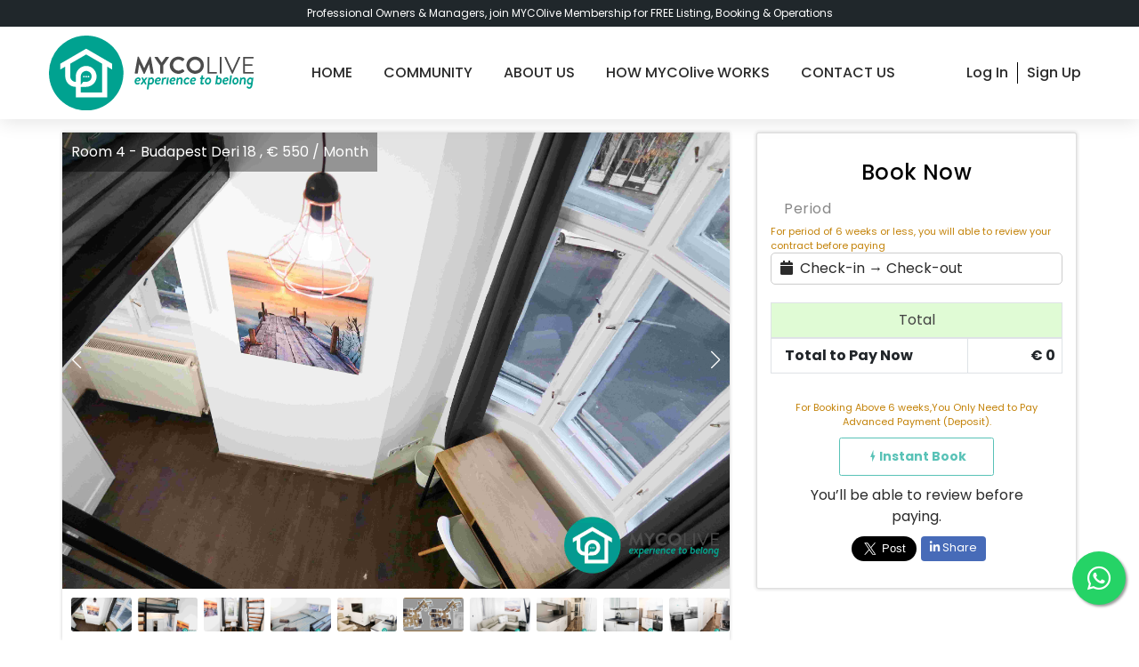

--- FILE ---
content_type: text/html; charset=UTF-8
request_url: https://mycolive.com/properties/budapest-deri-18-room-4
body_size: 19920
content:
<!DOCTYPE html>
<html lang="en">
	<head>
		
		
		
		
		
		<!-- Google Tag Manager -->
		<script>(function(w,d,s,l,i){w[l]=w[l]||[];w[l].push({'gtm.start':new Date().getTime(),event:'gtm.js'});var f=d.getElementsByTagName(s)[0],j=d.createElement(s),dl=l!='dataLayer'?'&l='+l:'';j.async=true;j.src='https://www.googletagmanager.com/gtm.js?id='+i+dl;f.parentNode.insertBefore(j,f);})(window,document,'script','dataLayer','GTM-PRKF7D7B');</script>
	<!-- End Google Tag Manager -->

		<meta http-equiv="content-type" content="text/html; charset=UTF-8">
		<meta charset="utf-8">
		<meta http-equiv="X-UA-Compatible" content="IE=edge">
		<meta name="viewport" content="width=device-width, initial-scale=1">
		<meta content="width=device-width; initial-scale=1; maximum-scale=1; user-scalable=0">
		<!-- Metas For sharing property in social media -->
				<meta property="og:url" content="https://mycolive.com/properties/budapest-deri-18-room-4" />
		<meta property="og:type" content="article" />
		<meta property="og:title" content="Room 4 in Budapest Deri 18 - MYCOlive " />
		<meta property="og:description" content="MYCOlive Newly Renovated City sustainable Co-Living Apartment with excellent transport link.The spaceAll bedrooms are fully furnished with double beds, des" />
		
		<meta property="og:image" content="https://d1v7ofuyqawdv1.cloudfront.net/images/properties/1649611931_budapest-deri-18-room-4_0.jpg" />

		<!-- Metadata keywords -->
		<meta name="description" content="Find apartments and properties for rent in Budapest and Barcelona. Explore coliving and coworking options. Discover opportunities for students, businesses,job seekers and digital nomad">
		<meta name="keywords" content="budapest rent, budapest apartment, budapest erasmus, budapest coliving, budapest coworking, mycolive, budapest rent flat, budapest rent apartment, budapest properties, property in hungary, budapest business, budapest real estate, budapest home, budapest homeaway, budapest university, budapest job, barcelona rent, barcelona apartment, barcelona erasmus, barcelona coliving, barcelona coworking, barcelona rent flat, barcelona rent apartment, barcelona properties, property in spain, barcelona business, barcelona real estate, barcelona home, barcelona homeaway, barcelona university, barcelona job, spain, hungary">
		
					<link rel="shortcut icon" href="https://mycolive.com/front/images/logos/1628027073_favicon.ico">
			<link rel="icon" href="https://mycolive.com/front/images/logos/favicon_mycolive-32x32.png" sizes="32x32">
			<link rel="icon" href="https://mycolive.com/front/images/logos/favicon_mycolive-192x192.png" sizes="192x192">
			<link rel="apple-touch-icon" href="https://mycolive.com/front/images/logos/favicon_mycolive-180x180.png">
			<meta name="msapplication-TileImage" content="https://mycolive.com/front/images/logos/favicon_mycolive-270x270.png">
		
		<title>Room 4 in Budapest Deri 18 </title>
		<meta name="title" content="Room 4 in Budapest Deri 18 ">
		<meta name="description" content="MYCOlive Newly Renovated City sustainable Co-Living Apartment with excellent transport link.The spaceAll bedrooms are fully furnished with double beds, des">

		<meta property="og:image" content="">
		<meta name="mobile-web-app-capable" content="yes">
		<meta name="csrf-token" content="XQt7jqRQ4vIifoNmotukw1c78ku0gRQLcKHHy4uA">
		<link rel="preconnect" href="https://fonts.gstatic.com">
		<link rel="preconnect" href="https://fonts.googleapis.com">
		<link rel="preconnect" href="https://fonts.gstatic.com" crossorigin>
		<link href="https://fonts.googleapis.com/css?family=Poppins:200,300,400,500,600,700,800,900&display=swap" rel="stylesheet">
		<link rel="stylesheet" href="https://mycolive.com/css/vendors/bootstrap/bootstrap.min.css">
		<!-- Bootstrap Font Icon CSS -->
		<link rel="stylesheet" href="https://cdn.jsdelivr.net/npm/bootstrap-icons@1.5.0/font/bootstrap-icons.css">
		<link rel="stylesheet" href="https://mycolive.com/css/vendors/fontawesome/css/all.min.css">
		<link rel="stylesheet" href="https://mycolive.com/css/aos.min.css">
		<link rel="stylesheet" href="https://mycolive.com/css/app.css">
			<link rel="stylesheet" href="https://mycolive.com/backend/plugins/datepicker/datepicker3.css">
	<link rel="stylesheet" type="text/css" href="https://mycolive.com/css/glyphicon.css"/>
	<link rel="stylesheet" type="text/css" href="https://mycolive.com/css/property-single.css"/>
	<link rel="stylesheet" type="text/css" href="https://mycolive.com/backend/plugins/select2/select2.min.css"/>
	<link rel="stylesheet" type="text/css" href="https://mycolive.com/css/date_range.css"/>
	<link rel="stylesheet" type="text/css" href="https://cdn.jsdelivr.net/npm/daterangepicker/daterangepicker.css" />
		<link rel="stylesheet" href="https://mycolive.com/css/style.css">
		
		

		<!-- Google Analytics tag -->
		<script async src="https://www.googletagmanager.com/gtag/js?id=G-N74GDRR9Q8"></script>
		<script>
		window.dataLayer = window.dataLayer || [];
		function gtag(){dataLayer.push(arguments);}
		gtag('js', new Date());

		gtag('config', 'G-N74GDRR9Q8');
		</script>
		<!--end of Google Analytics -->

		<!-- Search ads campaigns tag -->
		<script async src="https://www.googletagmanager.com/gtag/js?id=AW-653814133"></script> 
		<script> window. dataLayer = window.dataLayer || []; function gtag(){dataLayer.push(arguments);} gtag('js', new Date()); gtag('config', 'AW-653814133'); </script>
		<!-- end of Search ads campaigns tag -->

			</head>
<body>
			<!-- Google Tag Manager (noscript) -->
		<noscript><iframe src="https://www.googletagmanager.com/ns.html?id=GTM-PRKF7D7B" height="0" width="0" style="display:none;visibility:hidden"></iframe></noscript>
		<!-- End Google Tag Manager (noscript) -->
	
<input type="hidden" id="front_date_format_type" value="">
<header class="header_area">
			<div class="topHeader">
			<div class="container">
				<a target="_blank" href="https://mycolive.com/guide?owner_listing_guideline=true" style = "text-decoration: none; color:white"><p class="store-top-message" style = "font-size: 12px;">Professional Owners & Managers, join MYCOlive Membership for FREE Listing, Booking & Operations</p></a>
			</div>
		</div>
	    <div class="main_menu">
        <nav class="navbar navbar-expand-lg navbar-light">
            <div class="container">
                <a class="navbar-brand logo_h" aria-label="logo" href="https://mycolive.com"><img src="https://mycolive.com/front/images/logos/1634110192_logo.svg" alt="logo" class="img-logo" width="230"></a>
				<!-- Trigger Button -->
				<a href="#" aria-label="navbar" class="navbar-toggler" data-toggle="modal" data-target="#left_modal">
					<span class="icon-bar"></span>
					<span class="icon-bar"></span>
					<span class="icon-bar"></span>
                </a>

                <div class="collapse navbar-collapse offset" id="navbarSupportedContent">
					<div id="menu-center" class="nav navbar-nav menu_nav justify-content-center">
						<div class="nav-item">
							<a class="nav-link " href="https://mycolive.com" aria-label="home">HOME</a>
						</div>
						<div class="nav-item">
							<a class="nav-link " href="https://mycolive.com/community" aria-label="community">COMMUNITY</a>
						</div>
						<div class="nav-item">
							<a class="nav-link " href="https://mycolive.com/about-us" aria-label="about-us">ABOUT US</a>
						</div>
                        <div class="nav-item">
							<a class="nav-link " href="https://mycolive.com/guide" aria-label="guide">HOW MYCOlive WORKS</a>
						</div>
						<div class="nav-item">
							<a class="nav-link " href="https://mycolive.com/contact-us" aria-label="contact-us">CONTACT US</a>
						</div>
					</div>
                    <div id="menu-login" class="nav navbar-nav menu_nav justify-content-end">
                                                            
                            
                        							<div class="nav-item">
								<a class="nav-link " href="https://mycolive.com/login" aria-label="login">Log In</a>
							</div>
							<div class="nav-item">
								<a class="nav-link " href="https://mycolive.com/signup" aria-label="signup">Sign Up</a>
							</div>
                                            </div>
                </div>
            </div>
        </nav>
    </div>
</header>

<div id="margin-site"></div>

<!-- Modal Window -->
<div class="modal left fade" id="left_modal" tabindex="-1" role="dialog" aria-labelledby="left_modal">
    <div class="modal-dialog" role="document">
        <div class="modal-content">
            <div class="modal-header border-0 secondary-bg">
                
                <button type="button" class="close text-28" data-dismiss="modal" aria-label="Close">
                    <span aria-hidden="true">&times;</span>
                </button>
			</div>

            <div class="modal-body">
                <ul class="mobile-side">
                                        <li><a class="nav-link " href="https://mycolive.com" aria-label="home">HOME</a></li>
                    <li><a class="nav-link " href="https://mycolive.com/guide" aria-label="guide">HOW MYCOlive WORKS</a></li>
                    <li><a class="nav-link " href="https://mycolive.com/contact-us" aria-label="contact-us">CONTACT US</a></li>
                    <li><a class="nav-link " href="https://mycolive.com/about-us" aria-label="about-us">ABOUT US</a></li>
                        <li><a href="https://mycolive.com/signup"><i class="fas fa-stream mr-3"></i>Sign Up</a></li>
                        <li><a href="https://mycolive.com/login"><i class="far fa-list-alt mr-3"></i>Log In</a></li>
						<li><a class="nav-link " href="https://mycolive.com/community" aria-label="community">COMMUNITY</a></li>
                    
                                            
                                    </ul>
            </div>
        </div>
    </div>
</div>
<!--================Header Menu Area =================-->


	<div id="fb-root"></div>
	<script async defer crossorigin="anonymous" src="https://connect.facebook.net/it_IT/sdk.js#xfbml=1&version=v11.0" nonce="aWmGVPQr"></script>

	<input type="hidden" id="front_date_format_type" value="">
	<div class="container">
		<div class="row" id="mainDiv">
			<div class="col-md-4 order-md-2 mb-4 mt-4">
				<div class="card booking-box box-wrapper p-4">
					<div class="parent-box-for-loader">
						<div class="load"></div>
					</div>
					<div id="booking-price" class="panel panel-default bookNowBook">
						<h3>Book Now</h3>
						<div class="mt-4">
							<form accept-charset="UTF-8" method="post" action="https://mycolive.com/payments/book/208" id="booking_form">
								<input type="hidden" name="_token" value="XQt7jqRQ4vIifoNmotukw1c78ku0gRQLcKHHy4uA">
								<input type="hidden" id="property_id" name="property_id" value="208">
								<input type="hidden" id="parent_property" name="parent_property" value="47">
								<input type="hidden" id="room_blocked_dates" value="">
								<input type="hidden" id="calendar_available_price" value="">
								<input type="hidden" id="room_available_price" value="">
								<input type="hidden" id="price_tooltip" value="">
								<input type="hidden" id="url_checkin" value="">
								<input type="hidden" id="url_checkout" value="">
								<input type="hidden" id="url_guests" value="1">
								<input type="hidden" name="booking_type" id="booking_type" value="instant">
								<input type="hidden" name="parent_id" id="parent_id" value="47">
								<input type="hidden" name="security_fee_pay" id="security_fee_pay" value=true>
								<input type="hidden" id="dates_not_available" value="[]">
								<input type="hidden" id="short_term_property" value="0">

								<input type="hidden" id="booking_start_date" value="">
								<input type="hidden" id="booking_end_date" value="">

								<!-- Button trigger modal -->
								<button type="button" class="btn btn-primary d-none announcement-trig" data-toggle="modal" data-target="#view_price_details">
									Launch demo modal
								</button>

								<!-- Annoucement -->
								<div class="modal fade" id="view_price_details" tabindex="-1" role="dialog" aria-labelledby="exampleModalLabel" aria-hidden="true">
									<div class="modal-dialog modal-dialog-centered" role="document">
									<div class="modal-content">
										<div class="modal-header">
											<h5 class="modal-title" id="exampleModalLabel">Pricing Details</h5>
										</div>
										<div class="modal-body" style="height: 60dvh;">
											
											<div style="justify-content: center; align-items: center; height: 100%; width: 100%;" class="modal-box-loader">
												<span>Loading...</span>
											</div>

											<div style="justify-content: center; align-items: center; height: 100%; width: 100%;" class="modal-box-error d-none">
												<span>Error...</span>
											</div>

											<div class="modal-box-details pricing-details">
												<div class="pricing-info"></div>
												<div class="pricing-breakdown-table mt-4"></div>
												<div class="pricing-breakdown-rents mt-4"></div>
											</div>
										</div>
										<div class="modal-footer">
										<button type="dismiss" class="btn btn-secondary announcement" data-dismiss="modal">Close</button>
										</div>
									</div>
									</div>
								</div>

																<div class="form-group">
									<label class="col-12" for="checkin" >Period</label>
									<span class="form-advice">For period of 6 weeks or less, you will able to review your contract before paying</span>
									 <div id="reportrange">
	<i class="fa fa-calendar"></i>&nbsp;
	<span></span>
</div>

<div class="date-range-error">
	<svg xmlns="http://www.w3.org/2000/svg" width="16" height="16" fill="currentColor" class="bi bi-exclamation-triangle" viewBox="0 0 16 16">
		<path d="M7.938 2.016A.13.13 0 0 1 8.002 2a.13.13 0 0 1 .063.016.146.146 0 0 1 .054.057l6.857 11.667c.036.06.035.124.002.183a.163.163 0 0 1-.054.06.116.116 0 0 1-.066.017H1.146a.115.115 0 0 1-.066-.017.163.163 0 0 1-.054-.06.176.176 0 0 1 .002-.183L7.884 2.073a.147.147 0 0 1 .054-.057zm1.044-.45a1.13 1.13 0 0 0-1.96 0L.165 13.233c-.457.778.091 1.767.98 1.767h13.713c.889 0 1.438-.99.98-1.767L8.982 1.566z" />
		<path d="M7.002 12a1 1 0 1 1 2 0 1 1 0 0 1-2 0zM7.1 5.995a.905.905 0 1 1 1.8 0l-.35 3.507a.552.552 0 0 1-1.1 0L7.1 5.995z" />
	</svg>
	<span>Invalid Date Range</span>
</div>

 
									<div id="sla-data-range" class="mrp-container " style="display: none;" data-original-title="" title="">
										<div class="mrp-monthdisplay">
											<span class="mrp-lowerMonth" value="">Mar 2026</span>
											<span class="mrp-to"> to </span>
											<span class="mrp-upperMonth" value="">Jan 2027</span>
										</div>
									</div>
									<div id="duration-error" style = "text-align:left;width:100%;"></div>

									<input class="form-control" id="startDate" name="checkin" value="2026-01-30" type="hidden">
									<input class="form-control" id="endDate" name="checkout" value="2026-01-31" type="hidden">
								</div>
								<div id="book_it_disabled" class="d-none mb-4">
									<!-- Error Alert -->
									<p id="book_it_disabled_message" class="icon-rausch text-14" style = "color:red;">
										Dates Not Available
									</p>

									<a href="https://mycolive.com/search?location=Budapest"  class="text-14 text-primary" id="view_other_listings_button">
										<span>Click Here To View Other Listing</span>
									</a>
								</div>

								<div id="early_book_it_disabled" class="d-none mb-4">
									<!-- Error Alert -->
									<p id="early_book_it_disabled_message" class="icon-rausch text-14" style = "color:red;">
										Dates Not Available
									</p>
									<span class = "text-primary text-14 clear-early-checkin" style = "cursor:pointer;">Make a Booking Without Early CheckIn?</span>

								</div>
								<div id="book_it" class="mt-4">
									<div class="js-subtotal-container booking-subtotal panel-padding-fit">
										<div id="loader" class="display-off single-load">
											<img src="https://mycolive.com/front/img/green-loader.gif" alt="loader">
										</div>

										<div
										data-toggle="modal" data-target="#view_price_details"
										id = "view_price_details_button"
										class="view_price_details align-items-center justify-content-between p-2 mb-3"
											style="border: 1px solid #dee2e6; border-radius: 4px; cursor: pointer;"
											data-bs-toggle="modal"
											data-bs-target="#priceDetailsModal">
											<span>View Price Details</span>
											<i class="bi bi-info-circle"></i> <!-- Bootstrap icon -->
										</div>
									</div>
									<table id="table_total" class="table table-bordered mb-5">
										<thead class="room-breakdown">
										<tr>
											<td colspan="2">Total</td>
										</tr>
										</thead>
										
										<tfoot>
										<tr class="font-weight-bold">
											<td class="pl-4">Total to Pay Now</td>
											<td class="pl-4 text-right">&euro;
												<span id="total_to_pay">0</span>
											</td>
										</tr>
										</tfoot>
									</table>

									<div id="minimum_disabled" class="text-center d-none">
										<p class="icon-rausch text-danger">
											You have to book minimum
											<span id="minimum_disabled_message"></span> night&#039;s on this date
										</p>
										<a href="https://mycolive.com/search?location=Budapest" class="btn btn-large btn-block text-14" id="view_other_listings_button">
											<span>Click Here To View Other Listing</span>
										</a>
									</div>

									<div class="book_btn col-md-12 text-center ">
										<span class="form-advice">For Booking Above 6 weeks,You Only Need to Pay Advanced Payment (Deposit).</span>
										<button type="submit" class="btn vbtn-outline-success text-14 font-weight-700 mt-3 pl-5 pr-5 pt-3 pb-3" id="save_btn" disabled>
											<i class="spinner fa fa-spinner fa-spin d-none"></i>
											<span class="display-off">Request to Book</span>
											<span class=""><i class="icon icon-bolt text-beach h4"></i>Instant Book</span>
										</button>
									</div>

									<p class="col-md-12 text-center mt-3">You’ll be able to review before paying.</p>

									<ul class="list-inline text-center d-flex align-items-center justify-content-center social_share-ctn">
										<li class="list-inline-item">
											<div class="fb-share-button" data-href="https://mycolive.com/properties/budapest-deri-18-room-4" data-layout="button" data-size="large"></div>										</li>

										<li class="list-inline-item">
											<a class="twitter-share-button" href="https://twitter.com/intent/tweet?text=" .$title data-size="large" aria-label="tweet">Tweet</a>
										</li>

										<li class="list-inline-item">
											<a href="https://www.linkedin.com/shareArticle?mini=true&url=https://mycolive.com/properties/budapest-deri-18-room-4&title=Room 4 in Budapest Deri 18&summary=" aria-label="linkedin" onclick="window.open(this.href, 'mywin','left=20,top=20,width=500,height=500,toolbar=1,resizable=0'); return false;" class="shareButton">
												<i class="fab fa-linkedin-in"></i> Share
											</a>
										</li>
									</ul>
								</div>
								<input id="hosting_id" name="hosting_id" type="hidden" value="208">
							</form>
						</div>
						<div class="clearfix"></div>
					</div>
				</div>
			</div>
			<div class="col-md-8 order-md-1 my-4">
									<div class="box-wrapper">
						<div class="swiper mySwiper2">
							<div class="swiper-wrapper">
																									<div class="swiper-slide">
										<a href="https://d1v7ofuyqawdv1.cloudfront.net/images/properties/1649611931_budapest-deri-18-room-4_0.jpg" data-fancybox="gallery">
											<div class="slider-image-container" style="background-image:url(https://d1v7ofuyqawdv1.cloudfront.net/images/properties/1649611931_budapest-deri-18-room-4_0.jpg);"></div>
											<span class="property_name_on_slider">Room 4 - Budapest Deri 18 , &euro; 550 / Month</span>
																					</a>
									</div>
																	<div class="swiper-slide">
										<a href="https://d1v7ofuyqawdv1.cloudfront.net/images/properties/1649611931_budapest-deri-18-room-4_1.jpg" data-fancybox="gallery">
											<div class="slider-image-container" style="background-image:url(https://d1v7ofuyqawdv1.cloudfront.net/images/properties/1649611931_budapest-deri-18-room-4_1.jpg);"></div>
											<span class="property_name_on_slider">Room 4 - Budapest Deri 18 , &euro; 550 / Month</span>
																					</a>
									</div>
																	<div class="swiper-slide">
										<a href="https://d1v7ofuyqawdv1.cloudfront.net/images/properties/1649611931_budapest-deri-18-room-4_2.jpg" data-fancybox="gallery">
											<div class="slider-image-container" style="background-image:url(https://d1v7ofuyqawdv1.cloudfront.net/images/properties/1649611931_budapest-deri-18-room-4_2.jpg);"></div>
											<span class="property_name_on_slider">Room 4 - Budapest Deri 18 , &euro; 550 / Month</span>
																					</a>
									</div>
																	<div class="swiper-slide">
										<a href="https://d1v7ofuyqawdv1.cloudfront.net/images/properties/1649611931_budapest-deri-18-room-4_3.jpg" data-fancybox="gallery">
											<div class="slider-image-container" style="background-image:url(https://d1v7ofuyqawdv1.cloudfront.net/images/properties/1649611931_budapest-deri-18-room-4_3.jpg);"></div>
											<span class="property_name_on_slider">Room 4 - Budapest Deri 18 , &euro; 550 / Month</span>
																					</a>
									</div>
																	<div class="swiper-slide">
										<a href="https://d1v7ofuyqawdv1.cloudfront.net/images/properties/1645570346_budapest-deri-18_1.jpg" data-fancybox="gallery">
											<div class="slider-image-container" style="background-image:url(https://d1v7ofuyqawdv1.cloudfront.net/images/properties/1645570346_budapest-deri-18_1.jpg);"></div>
											<span class="property_name_on_slider">Budapest Deri 18 , &euro; 550 / Month</span>
																					</a>
									</div>
																	<div class="swiper-slide">
										<a href="https://d1v7ofuyqawdv1.cloudfront.net/images/properties/1632060301_budapest-deri-18_1.jpg" data-fancybox="gallery">
											<div class="slider-image-container" style="background-image:url(https://d1v7ofuyqawdv1.cloudfront.net/images/properties/1632060301_budapest-deri-18_1.jpg);"></div>
											<span class="property_name_on_slider">Budapest Deri 18 , &euro; 550 / Month</span>
																					</a>
									</div>
																	<div class="swiper-slide">
										<a href="https://d1v7ofuyqawdv1.cloudfront.net/images/properties/1645570346_budapest-deri-18_2.jpg" data-fancybox="gallery">
											<div class="slider-image-container" style="background-image:url(https://d1v7ofuyqawdv1.cloudfront.net/images/properties/1645570346_budapest-deri-18_2.jpg);"></div>
											<span class="property_name_on_slider">Budapest Deri 18 , &euro; 550 / Month</span>
																					</a>
									</div>
																	<div class="swiper-slide">
										<a href="https://d1v7ofuyqawdv1.cloudfront.net/images/properties/1645570355_budapest-deri-18_1.jpg" data-fancybox="gallery">
											<div class="slider-image-container" style="background-image:url(https://d1v7ofuyqawdv1.cloudfront.net/images/properties/1645570355_budapest-deri-18_1.jpg);"></div>
											<span class="property_name_on_slider">Budapest Deri 18 , &euro; 550 / Month</span>
																					</a>
									</div>
																	<div class="swiper-slide">
										<a href="https://d1v7ofuyqawdv1.cloudfront.net/images/properties/1645570355_budapest-deri-18_0.jpg" data-fancybox="gallery">
											<div class="slider-image-container" style="background-image:url(https://d1v7ofuyqawdv1.cloudfront.net/images/properties/1645570355_budapest-deri-18_0.jpg);"></div>
											<span class="property_name_on_slider">Budapest Deri 18 , &euro; 550 / Month</span>
																					</a>
									</div>
																	<div class="swiper-slide">
										<a href="https://d1v7ofuyqawdv1.cloudfront.net/images/properties/1645570346_budapest-deri-18_0.jpg" data-fancybox="gallery">
											<div class="slider-image-container" style="background-image:url(https://d1v7ofuyqawdv1.cloudfront.net/images/properties/1645570346_budapest-deri-18_0.jpg);"></div>
											<span class="property_name_on_slider">Budapest Deri 18 , &euro; 550 / Month</span>
																					</a>
									</div>
																	<div class="swiper-slide">
										<a href="https://d1v7ofuyqawdv1.cloudfront.net/images/properties/1643719309_budapest-deri-18_0.jpg" data-fancybox="gallery">
											<div class="slider-image-container" style="background-image:url(https://d1v7ofuyqawdv1.cloudfront.net/images/properties/1643719309_budapest-deri-18_0.jpg);"></div>
											<span class="property_name_on_slider">Budapest Deri 18 , &euro; 550 / Month</span>
																					</a>
									</div>
																	<div class="swiper-slide">
										<a href="https://d1v7ofuyqawdv1.cloudfront.net/images/properties/1643719309_budapest-deri-18_1.jpg" data-fancybox="gallery">
											<div class="slider-image-container" style="background-image:url(https://d1v7ofuyqawdv1.cloudfront.net/images/properties/1643719309_budapest-deri-18_1.jpg);"></div>
											<span class="property_name_on_slider">Budapest Deri 18 , &euro; 550 / Month</span>
																					</a>
									</div>
																	<div class="swiper-slide">
										<a href="https://d1v7ofuyqawdv1.cloudfront.net/images/properties/1643719321_budapest-deri-18_0.jpg" data-fancybox="gallery">
											<div class="slider-image-container" style="background-image:url(https://d1v7ofuyqawdv1.cloudfront.net/images/properties/1643719321_budapest-deri-18_0.jpg);"></div>
											<span class="property_name_on_slider">Budapest Deri 18 , &euro; 550 / Month</span>
																					</a>
									</div>
																	<div class="swiper-slide">
										<a href="https://d1v7ofuyqawdv1.cloudfront.net/images/properties/1643719321_budapest-deri-18_1.jpg" data-fancybox="gallery">
											<div class="slider-image-container" style="background-image:url(https://d1v7ofuyqawdv1.cloudfront.net/images/properties/1643719321_budapest-deri-18_1.jpg);"></div>
											<span class="property_name_on_slider">Budapest Deri 18 , &euro; 550 / Month</span>
																					</a>
									</div>
																
							</div>
							<div class="swiper-button-next"></div>
							<div class="swiper-button-prev"></div>
						</div>
						<div thumbsSlider="" class="swiper mySwiper">
							<div class="swiper-wrapper">
																	<div class="swiper-slide">
										<div class="slider-thumbs-container" style="background-image:url(https://d1v7ofuyqawdv1.cloudfront.net/images/properties/1649611931_budapest-deri-18-room-4_0.jpg);"></div>
									</div>
																	<div class="swiper-slide">
										<div class="slider-thumbs-container" style="background-image:url(https://d1v7ofuyqawdv1.cloudfront.net/images/properties/1649611931_budapest-deri-18-room-4_1.jpg);"></div>
									</div>
																	<div class="swiper-slide">
										<div class="slider-thumbs-container" style="background-image:url(https://d1v7ofuyqawdv1.cloudfront.net/images/properties/1649611931_budapest-deri-18-room-4_2.jpg);"></div>
									</div>
																	<div class="swiper-slide">
										<div class="slider-thumbs-container" style="background-image:url(https://d1v7ofuyqawdv1.cloudfront.net/images/properties/1649611931_budapest-deri-18-room-4_3.jpg);"></div>
									</div>
																	<div class="swiper-slide">
										<div class="slider-thumbs-container" style="background-image:url(https://d1v7ofuyqawdv1.cloudfront.net/images/properties/1645570346_budapest-deri-18_1.jpg);"></div>
									</div>
																	<div class="swiper-slide">
										<div class="slider-thumbs-container" style="background-image:url(https://d1v7ofuyqawdv1.cloudfront.net/images/properties/1632060301_budapest-deri-18_1.jpg);"></div>
									</div>
																	<div class="swiper-slide">
										<div class="slider-thumbs-container" style="background-image:url(https://d1v7ofuyqawdv1.cloudfront.net/images/properties/1645570346_budapest-deri-18_2.jpg);"></div>
									</div>
																	<div class="swiper-slide">
										<div class="slider-thumbs-container" style="background-image:url(https://d1v7ofuyqawdv1.cloudfront.net/images/properties/1645570355_budapest-deri-18_1.jpg);"></div>
									</div>
																	<div class="swiper-slide">
										<div class="slider-thumbs-container" style="background-image:url(https://d1v7ofuyqawdv1.cloudfront.net/images/properties/1645570355_budapest-deri-18_0.jpg);"></div>
									</div>
																	<div class="swiper-slide">
										<div class="slider-thumbs-container" style="background-image:url(https://d1v7ofuyqawdv1.cloudfront.net/images/properties/1645570346_budapest-deri-18_0.jpg);"></div>
									</div>
																	<div class="swiper-slide">
										<div class="slider-thumbs-container" style="background-image:url(https://d1v7ofuyqawdv1.cloudfront.net/images/properties/1643719309_budapest-deri-18_0.jpg);"></div>
									</div>
																	<div class="swiper-slide">
										<div class="slider-thumbs-container" style="background-image:url(https://d1v7ofuyqawdv1.cloudfront.net/images/properties/1643719309_budapest-deri-18_1.jpg);"></div>
									</div>
																	<div class="swiper-slide">
										<div class="slider-thumbs-container" style="background-image:url(https://d1v7ofuyqawdv1.cloudfront.net/images/properties/1643719321_budapest-deri-18_0.jpg);"></div>
									</div>
																	<div class="swiper-slide">
										<div class="slider-thumbs-container" style="background-image:url(https://d1v7ofuyqawdv1.cloudfront.net/images/properties/1643719321_budapest-deri-18_1.jpg);"></div>
									</div>
																							</div>
						</div>
					</div>
								<div class="box-wrapper property-info" id="listMargin">
					<div class="col-md-12 mt-3 p-4">
													<div class="swiper rooms-swiper">
								<div class="swiper-wrapper">
																														<div class="single-room swiper-slide">
												<a href="https://mycolive.com/properties/budapest-deri-18-room-1" aria-label="Room 1">
													<div class="grid">
														<figure class="effect-milo">
															<img src="https://d1v7ofuyqawdv1.cloudfront.net/images/properties/1645570456_budapest-deri-18-room-1_0.jpg" class="room-image-container200" alt="Room 1"/>
														</figure>
													</div>
													<div class="room-info">
														<p class="room-name">Room 1</p>
														<div class="box-price">
															<span class="price">&euro; 520 / </span>
															<span class="per-month">Month</span>
														</div>
													</div>
												</a>
											</div>
																																								<div class="single-room swiper-slide">
												<a href="https://mycolive.com/properties/budapest-deri-18-room-2" aria-label="Room 2">
													<div class="grid">
														<figure class="effect-milo">
															<img src="https://d1v7ofuyqawdv1.cloudfront.net/images/properties/1645570515_budapest-deri-18-room-2_0.jpg" class="room-image-container200" alt="Room 2"/>
														</figure>
													</div>
													<div class="room-info">
														<p class="room-name">Room 2</p>
														<div class="box-price">
															<span class="price">&euro; 520 / </span>
															<span class="per-month">Month</span>
														</div>
													</div>
												</a>
											</div>
																																								<div class="single-room swiper-slide">
												<a href="https://mycolive.com/properties/budapest-deri-18-room-3" aria-label="Room 3">
													<div class="grid">
														<figure class="effect-milo">
															<img src="https://d1v7ofuyqawdv1.cloudfront.net/images/properties/1645570565_budapest-deri-18-room-3_2.jpg" class="room-image-container200" alt="Room 3"/>
														</figure>
													</div>
													<div class="room-info">
														<p class="room-name">Room 3</p>
														<div class="box-price">
															<span class="price">&euro; 520 / </span>
															<span class="per-month">Month</span>
														</div>
													</div>
												</a>
											</div>
																																																											<div class="single-room swiper-slide">
												<a href="https://mycolive.com/properties/budapest-deri-18-room-5" aria-label="Room 5">
													<div class="grid">
														<figure class="effect-milo">
															<img src="https://d1v7ofuyqawdv1.cloudfront.net/images/properties/1645570598_budapest-deri-18-room-5_1.jpg" class="room-image-container200" alt="Room 5"/>
														</figure>
													</div>
													<div class="room-info">
														<p class="room-name">Room 5</p>
														<div class="box-price">
															<span class="price">&euro; 520 / </span>
															<span class="per-month">Month</span>
														</div>
													</div>
												</a>
											</div>
																																								<div class="single-room swiper-slide">
												<a href="https://mycolive.com/properties/budapest-deri-18-room-6" aria-label="Room 6">
													<div class="grid">
														<figure class="effect-milo">
															<img src="https://d1v7ofuyqawdv1.cloudfront.net/images/properties/1645570635_budapest-deri-18-room-6_1.jpg" class="room-image-container200" alt="Room 6"/>
														</figure>
													</div>
													<div class="room-info">
														<p class="room-name">Room 6</p>
														<div class="box-price">
															<span class="price">&euro; 520 / </span>
															<span class="per-month">Month</span>
														</div>
													</div>
												</a>
											</div>
																																								<div class="single-room swiper-slide">
												<a href="https://mycolive.com/properties/budapest-deri-18-room-7" aria-label="Room 7">
													<div class="grid">
														<figure class="effect-milo">
															<img src="https://d1v7ofuyqawdv1.cloudfront.net/images/properties/1645570672_budapest-deri-18-room-7_0.jpg" class="room-image-container200" alt="Room 7"/>
														</figure>
													</div>
													<div class="room-info">
														<p class="room-name">Room 7</p>
														<div class="box-price">
															<span class="price">&euro; 520 / </span>
															<span class="per-month">Month</span>
														</div>
													</div>
												</a>
											</div>
																											</div>
								<div class="swiper-pagination"></div>
							</div>
												<div class="row mt-3">
							<div class="col-md-7">
																	<p class="parent-name">Budapest Deri 18</p>
																<h3 class="title-property">Room 4</h3>
								<p class="address-text gray-text">Budapest, Déri Miksa u. 18, 1084 Hungary</p>
																	<span class="nearby gray-text">Universities: Corvinus, BME, Semmelweis, ESSCA, Pázmány, Óbudai, BGE, Tram 4/6, Metro 4, Blaha, New York Café</span>
															</div>
							<div class="col-md-5 text-right">
								<div class="price-month">&euro; 550 /
									<span>Month</span>
								</div>
															</div>
						</div>
						<div class="row icon-sigle-room">
							<div class="col-sm-3 col-6 text-left" title="Direction">
								<p class="single-social">
									<a href="https://www.google.com/maps/dir/?api=1&destination=47.49349780000001+19.077677" target="_blank">
										<i class="fas fa-map-marker-alt" aria-hidden="true"></i><span>Direction</span>
									</a>
								</p>
							</div>
																						<div class="col-sm-2 col-4 text-sm-right" title="Instagram">
									<p class="single-social">
										<a href="https://www.instagram.com/mycolive" target="_blank">
											<i class="fab fa-instagram"></i>
										</a>
									</p>
								</div>
																						<div class="col-sm-2 col-4 text-center" title="Tik Tok">
									<p class="single-social">
										<a href="https://www.tiktok.com/@mycolive?" target="_blank">
											<i class="fab fa-tiktok"></i>
										</a>
									</p>
								</div>
																						<div class="col-sm-1 col-4 text-right" title="Facebook">
									<p class="single-social">
										<a href="https://www.facebook.com/mycolivedotcom" target="_blank">
											<i class="fab fa-facebook"></i>
										</a>
									</p>
								</div>
													</div>
						<hr>
													<hr>
							<div class="col-12">
								<div class="video_link-cnt">
									<iframe class="yt_iframe" src="https://www.youtube.com/embed/5Ar2ojc_790?rel=0" frameborder="0" rel="0" allow="accelerometer; autoplay; clipboard-write; encrypted-media; gyroscope; picture-in-picture" allowfullscreen></iframe>
								</div>
							</div>
												<hr>
						<div class="mt-5 row">
							<div class="col text-center icon-box">
								<i class="fa fa-bath" aria-hidden="true"></i>
								
								<div>2 Bathroom(s)</div>
							</div>

							<div class="col text-center icon-box">
								<i class="fa fa-bed" aria-hidden="true"></i>
								<div>7 Bedroom(s)</div>
							</div>
						</div>
						<hr>
						<div class="row">
							<div class="col-12 mb-4">
								<h3 class="property-des-title">Property Facilities</h3>
							</div>
															<div class="col-sm-3 col-6 mb-4">
									<div class="box-facility">
										<img class="facility-img" src="https://mycolive.com/front/images/amenities/am_1629802707.svg" alt="essentials">
										<span>Cleaning Services</span>
									</div>
								</div>
															<div class="col-sm-3 col-6 mb-4">
									<div class="box-facility">
										<img class="facility-img" src="https://mycolive.com/front/images/amenities/am_1629801533.svg" alt="tv">
										<span>Internet TV</span>
									</div>
								</div>
															<div class="col-sm-3 col-6 mb-4">
									<div class="box-facility">
										<img class="facility-img" src="https://mycolive.com/front/images/amenities/am_1629803550.svg" alt="washer">
										<span>Dish Washer</span>
									</div>
								</div>
															<div class="col-sm-3 col-6 mb-4">
									<div class="box-facility">
										<img class="facility-img" src="https://mycolive.com/front/images/amenities/am_1629803596.svg" alt="meal">
										<span>Equipped Kitchen</span>
									</div>
								</div>
															<div class="col-sm-3 col-6 mb-4">
									<div class="box-facility">
										<img class="facility-img" src="https://mycolive.com/front/images/amenities/am_1629802363.svg" alt="washer">
										<span>Washing Machine</span>
									</div>
								</div>
															<div class="col-sm-3 col-6 mb-4">
									<div class="box-facility">
										<img class="facility-img" src="https://mycolive.com/front/images/amenities/am_1629803643.svg" alt="wifi">
										<span>Wifi</span>
									</div>
								</div>
															<div class="col-sm-3 col-6 mb-4">
									<div class="box-facility">
										<img class="facility-img" src="https://mycolive.com/front/images/amenities/am_1629803698.svg" alt="bed">
										<span>Bed linen &amp; Towels</span>
									</div>
								</div>
															<div class="col-sm-3 col-6 mb-4">
									<div class="box-facility">
										<img class="facility-img" src="https://mycolive.com/front/images/amenities/am_1728555370.svg" alt="double_bed">
										<span>Double Bed</span>
									</div>
								</div>
													</div>

						<hr>

						<div class="row">
							<div class="col-12">
								<h3 class="property-des-title">About this listing</h3>
							</div>

							<div class="col-12">
								<div class="mt-4 text-justify"></div>
							</div>
						</div>

						<hr>

						<div class="row">
							<div class="col-md-3 col-sm-3">
								<div class="d-flex h-100">
									<div class="align-self-center">
										<h2 class="font-weight-700 text-18">Availability</h2>
									</div>
								</div>
							</div>

							<div class="col-md-9 col-sm-9">
								<div class="row">
									<div class="col-sm-6 my-4">
										<div>1 Month</div>
									</div>

									<div class="col-sm-6 my-4 popover-availability">
										<a id="view-calendar" href="javascript:void(0)" class="text-color text-color-hover mrp-availability"><strong>View Calendar</strong></a>
									</div>
								</div>
							</div>
						</div>


												<hr>
						<div class="row mt-5">
							<div class="col-md-12">
								<div id="room-detail-map" class="single-map-w"></div>
							</div>
						</div>
						<!--Start Reviews-->
											</div>
				</div>
			</div>
		</div>
	</div>
	<div class="container mt-70 mb-5 nearby-rentals">
					<div class="row">
				<div class="col-md-12">
					<h2 class="main-heading">New Rentals
						<span>Nearby</span>
					</h2>
				</div>
			</div>

			<div class="row box-wrapper dark-gray-bg">
												<div class="col-md-6 col-lg-4 col-xl-3 p-2 mt-4 pl-4 pr-4">
						<div class="properties-box">
							<div class="grid">
								<a href="https://mycolive.com/properties/budapest-nepszi-36-grandeur-room-3" aria-label="Room 3">
									<span class="properties-house">Room</span>
									<figure class="effect-milo">
										<img src="https://d1v7ofuyqawdv1.cloudfront.net/images/properties/1632830959_budapest-nepszi-36-grandeur-room-3_0.jpeg" class="room-image-container200" alt="Room 3" width="150"/>
									</figure>
									<div class="box-price">
										<span class="price">&euro; 500 / </span>
										<span class="per-month">Month</span>
									</div>
								</a>
							</div>
							<div class="card-body properties-info">
								<a class="text-color text-color-hover" href="https://mycolive.com/properties/budapest-nepszi-36-grandeur-room-3">
									<p class="location">
																					<i class="fas fa-map-marker-alt" aria-hidden="true"></i>Budapest, Népszínház u. 36, 1081 Hungary
																			</p>
									<h3 class="property-name">Room 3</h3>
																		<p class="district">
										<b>District:</b> VIII. kerület
									</p>
									
									<div class="box-footer">
										<div class="d-flex justify-content-between">
											<ul class="list-inline">
												<li class="list-inline-item">
													<div class="vtooltip">
														<i class="fas fa-bath"></i> 1
														<span class="vtooltiptext text-14 p-2">1 Bathroom(s)</span>
													</div>
												</li>
												<li class="list-inline-item">
													<div class="vtooltip">
														<i class="fas fa-bed"></i> 1
														<span class="vtooltiptext text-14">1 Bedroom(s)</span>
													</div>
												</li>
											</ul>
										</div>
									</div>
								</a>
							</div>
						</div>
					</div>
									<div class="col-md-6 col-lg-4 col-xl-3 p-2 mt-4 pl-4 pr-4">
						<div class="properties-box">
							<div class="grid">
								<a href="https://mycolive.com/properties/budapest-nepszi-36-beauty-room-3" aria-label="Room 3">
									<span class="properties-house">Room</span>
									<figure class="effect-milo">
										<img src="https://d1v7ofuyqawdv1.cloudfront.net/images/properties/1643247104_budapest-nepszi-36-beauty-room-3_0.jpg" class="room-image-container200" alt="Room 3" width="150"/>
									</figure>
									<div class="box-price">
										<span class="price">&euro; 500 / </span>
										<span class="per-month">Month</span>
									</div>
								</a>
							</div>
							<div class="card-body properties-info">
								<a class="text-color text-color-hover" href="https://mycolive.com/properties/budapest-nepszi-36-beauty-room-3">
									<p class="location">
																					<i class="fas fa-map-marker-alt" aria-hidden="true"></i>Budapest, Népszínház u. 36, 1081 Hungary
																			</p>
									<h3 class="property-name">Room 3</h3>
																		<p class="district">
										<b>District:</b> VIII. kerület
									</p>
									
									<div class="box-footer">
										<div class="d-flex justify-content-between">
											<ul class="list-inline">
												<li class="list-inline-item">
													<div class="vtooltip">
														<i class="fas fa-bath"></i> 1
														<span class="vtooltiptext text-14 p-2">1 Bathroom(s)</span>
													</div>
												</li>
												<li class="list-inline-item">
													<div class="vtooltip">
														<i class="fas fa-bed"></i> 1
														<span class="vtooltiptext text-14">1 Bedroom(s)</span>
													</div>
												</li>
											</ul>
										</div>
									</div>
								</a>
							</div>
						</div>
					</div>
									<div class="col-md-6 col-lg-4 col-xl-3 p-2 mt-4 pl-4 pr-4">
						<div class="properties-box">
							<div class="grid">
								<a href="https://mycolive.com/properties/budapest-raday-8-room-8-1" aria-label="Room 8">
									<span class="properties-house">Room</span>
									<figure class="effect-milo">
										<img src="https://d1v7ofuyqawdv1.cloudfront.net/images/properties/1672501265_budapest-raday-8-room-8-1_0.jpg" class="room-image-container200" alt="Room 8" width="150"/>
									</figure>
									<div class="box-price">
										<span class="price">&euro; 540 / </span>
										<span class="per-month">Month</span>
									</div>
								</a>
							</div>
							<div class="card-body properties-info">
								<a class="text-color text-color-hover" href="https://mycolive.com/properties/budapest-raday-8-room-8-1">
									<p class="location">
																					<i class="fas fa-map-marker-alt" aria-hidden="true"></i>Budapest, Ráday u. 8, 1092 Hungary
																			</p>
									<h3 class="property-name">Room 8</h3>
																		<p class="district">
										<b>District:</b> 
									</p>
									
									<div class="box-footer">
										<div class="d-flex justify-content-between">
											<ul class="list-inline">
												<li class="list-inline-item">
													<div class="vtooltip">
														<i class="fas fa-bath"></i> 
														<span class="vtooltiptext text-14 p-2"> Bathroom(s)</span>
													</div>
												</li>
												<li class="list-inline-item">
													<div class="vtooltip">
														<i class="fas fa-bed"></i> 1
														<span class="vtooltiptext text-14">1 Bedroom(s)</span>
													</div>
												</li>
											</ul>
										</div>
									</div>
								</a>
							</div>
						</div>
					</div>
									<div class="col-md-6 col-lg-4 col-xl-3 p-2 mt-4 pl-4 pr-4">
						<div class="properties-box">
							<div class="grid">
								<a href="https://mycolive.com/properties/budapest-nepszi-36-elegance-room-2" aria-label="Room 2">
									<span class="properties-house">Room</span>
									<figure class="effect-milo">
										<img src="https://d1v7ofuyqawdv1.cloudfront.net/images/properties/1661465151_budapest-nepszi-36-elegance-room-2_0.jpg" class="room-image-container200" alt="Room 2" width="150"/>
									</figure>
									<div class="box-price">
										<span class="price">&euro; 500 / </span>
										<span class="per-month">Month</span>
									</div>
								</a>
							</div>
							<div class="card-body properties-info">
								<a class="text-color text-color-hover" href="https://mycolive.com/properties/budapest-nepszi-36-elegance-room-2">
									<p class="location">
																					<i class="fas fa-map-marker-alt" aria-hidden="true"></i>Budapest, Népszínház u. 36, 1081 Hungary
																			</p>
									<h3 class="property-name">Room 2</h3>
																		<p class="district">
										<b>District:</b> VIII. kerület
									</p>
									
									<div class="box-footer">
										<div class="d-flex justify-content-between">
											<ul class="list-inline">
												<li class="list-inline-item">
													<div class="vtooltip">
														<i class="fas fa-bath"></i> 1
														<span class="vtooltiptext text-14 p-2">1 Bathroom(s)</span>
													</div>
												</li>
												<li class="list-inline-item">
													<div class="vtooltip">
														<i class="fas fa-bed"></i> 1
														<span class="vtooltiptext text-14">1 Bedroom(s)</span>
													</div>
												</li>
											</ul>
										</div>
									</div>
								</a>
							</div>
						</div>
					</div>
									<div class="col-md-6 col-lg-4 col-xl-3 p-2 mt-4 pl-4 pr-4">
						<div class="properties-box">
							<div class="grid">
								<a href="https://mycolive.com/properties/budapest-jozsef-7b-room-3" aria-label="Room 3">
									<span class="properties-house">Room</span>
									<figure class="effect-milo">
										<img src="https://d1v7ofuyqawdv1.cloudfront.net/images/properties/1752310636_budapest-jozsef-7b-room-3_1.jpg" class="room-image-container200" alt="Room 3" width="150"/>
									</figure>
									<div class="box-price">
										<span class="price">&euro; 530 / </span>
										<span class="per-month">Month</span>
									</div>
								</a>
							</div>
							<div class="card-body properties-info">
								<a class="text-color text-color-hover" href="https://mycolive.com/properties/budapest-jozsef-7b-room-3">
									<p class="location">
																					<i class="fas fa-map-marker-alt" aria-hidden="true"></i>Budapest, József u. 7, 1084 Hungary
																			</p>
									<h3 class="property-name">Room 3</h3>
																		<p class="district">
										<b>District:</b> 
									</p>
									
									<div class="box-footer">
										<div class="d-flex justify-content-between">
											<ul class="list-inline">
												<li class="list-inline-item">
													<div class="vtooltip">
														<i class="fas fa-bath"></i> 
														<span class="vtooltiptext text-14 p-2"> Bathroom(s)</span>
													</div>
												</li>
												<li class="list-inline-item">
													<div class="vtooltip">
														<i class="fas fa-bed"></i> 
														<span class="vtooltiptext text-14"> Bedroom(s)</span>
													</div>
												</li>
											</ul>
										</div>
									</div>
								</a>
							</div>
						</div>
					</div>
									<div class="col-md-6 col-lg-4 col-xl-3 p-2 mt-4 pl-4 pr-4">
						<div class="properties-box">
							<div class="grid">
								<a href="https://mycolive.com/properties/room-7-room-5-1" aria-label="Room 5">
									<span class="properties-house">Room</span>
									<figure class="effect-milo">
										<img src="https://d1v7ofuyqawdv1.cloudfront.net/images/properties/1644436184_room-7-room-5-1_0.jpeg" class="room-image-container200" alt="Room 5" width="150"/>
									</figure>
									<div class="box-price">
										<span class="price">&euro; 530 / </span>
										<span class="per-month">Month</span>
									</div>
								</a>
							</div>
							<div class="card-body properties-info">
								<a class="text-color text-color-hover" href="https://mycolive.com/properties/room-7-room-5-1">
									<p class="location">
																					<i class="fas fa-map-marker-alt" aria-hidden="true"></i>Budapest, Dózsa György út 64, 1071 Hungary
																			</p>
									<h3 class="property-name">Room 5</h3>
																		<p class="district">
										<b>District:</b> VII. kerület
									</p>
									
									<div class="box-footer">
										<div class="d-flex justify-content-between">
											<ul class="list-inline">
												<li class="list-inline-item">
													<div class="vtooltip">
														<i class="fas fa-bath"></i> 1
														<span class="vtooltiptext text-14 p-2">1 Bathroom(s)</span>
													</div>
												</li>
												<li class="list-inline-item">
													<div class="vtooltip">
														<i class="fas fa-bed"></i> 1
														<span class="vtooltiptext text-14">1 Bedroom(s)</span>
													</div>
												</li>
											</ul>
										</div>
									</div>
								</a>
							</div>
						</div>
					</div>
									<div class="col-md-6 col-lg-4 col-xl-3 p-2 mt-4 pl-4 pr-4">
						<div class="properties-box">
							<div class="grid">
								<a href="https://mycolive.com/properties/budapest-berko-19b-room-3" aria-label="Room 3">
									<span class="properties-house">Room</span>
									<figure class="effect-milo">
										<img src="https://d1v7ofuyqawdv1.cloudfront.net/images/properties/1632679694_budapest-berko-19b-room-3_0.jpg" class="room-image-container200" alt="Room 3" width="150"/>
									</figure>
									<div class="box-price">
										<span class="price">&euro; 520 / </span>
										<span class="per-month">Month</span>
									</div>
								</a>
							</div>
							<div class="card-body properties-info">
								<a class="text-color text-color-hover" href="https://mycolive.com/properties/budapest-berko-19b-room-3">
									<p class="location">
																					<i class="fas fa-map-marker-alt" aria-hidden="true"></i>Budapest, Bérkocsis u. 19, 1084 Hungary
																			</p>
									<h3 class="property-name">Room 3</h3>
																		<p class="district">
										<b>District:</b> VIII. kerület
									</p>
									
									<div class="box-footer">
										<div class="d-flex justify-content-between">
											<ul class="list-inline">
												<li class="list-inline-item">
													<div class="vtooltip">
														<i class="fas fa-bath"></i> 1
														<span class="vtooltiptext text-14 p-2">1 Bathroom(s)</span>
													</div>
												</li>
												<li class="list-inline-item">
													<div class="vtooltip">
														<i class="fas fa-bed"></i> 1
														<span class="vtooltiptext text-14">1 Bedroom(s)</span>
													</div>
												</li>
											</ul>
										</div>
									</div>
								</a>
							</div>
						</div>
					</div>
									<div class="col-md-6 col-lg-4 col-xl-3 p-2 mt-4 pl-4 pr-4">
						<div class="properties-box">
							<div class="grid">
								<a href="https://mycolive.com/properties/budapest-podmaniczky-77-room-2" aria-label="Room 2">
									<span class="properties-house">Room</span>
									<figure class="effect-milo">
										<img src="https://d1v7ofuyqawdv1.cloudfront.net/images/properties/1683735151_budapest-podmaniczky-77-room-2_2.jpg" class="room-image-container200" alt="Room 2" width="150"/>
									</figure>
									<div class="box-price">
										<span class="price">&euro; 570 / </span>
										<span class="per-month">Month</span>
									</div>
								</a>
							</div>
							<div class="card-body properties-info">
								<a class="text-color text-color-hover" href="https://mycolive.com/properties/budapest-podmaniczky-77-room-2">
									<p class="location">
																					<i class="fas fa-map-marker-alt" aria-hidden="true"></i>Budapest, Podmaniczky u. 77, 1064 Hungary
																			</p>
									<h3 class="property-name">Room 2</h3>
																		<p class="district">
										<b>District:</b> 
									</p>
									
									<div class="box-footer">
										<div class="d-flex justify-content-between">
											<ul class="list-inline">
												<li class="list-inline-item">
													<div class="vtooltip">
														<i class="fas fa-bath"></i> 
														<span class="vtooltiptext text-14 p-2"> Bathroom(s)</span>
													</div>
												</li>
												<li class="list-inline-item">
													<div class="vtooltip">
														<i class="fas fa-bed"></i> 
														<span class="vtooltiptext text-14"> Bedroom(s)</span>
													</div>
												</li>
											</ul>
										</div>
									</div>
								</a>
							</div>
						</div>
					</div>
										</div>
			</div>
	
<footer class="container-fluid main-panel footer-bg" id="footer">
	<div class="first-row-footer">
		<div class="container">
			<div class="row">
				<div class="col-md-6 logo-footer">
					<a href="https://mycolive.com"><img src="https://mycolive.com/front/images/logos/1630337882_logo_white.svg" class="img-150" alt="logo"></a>
				</div>
				<div class="col-md-6 social-footer">
					<ul class="list-inline text-right">
																					<li class="list-inline-item">
									<a class="social-icon" target="_blank" href="https://www.facebook.com/mycolivedotcom" aria-label="facebook">
										<i class="fab fa-facebook"></i>
									</a>
								</li>
															<li class="list-inline-item">
									<a class="social-icon" target="_blank" href="https://www.youtube.com/channel/UCYpGrnYClaPEmKmmeZ-sKaA" aria-label="youtube">
										<i class="fab fa-youtube"></i>
									</a>
								</li>
															<li class="list-inline-item">
									<a class="social-icon" target="_blank" href="https://www.instagram.com/mycolive" aria-label="instagram">
										<i class="fab fa-instagram"></i>
									</a>
								</li>
															<li class="list-inline-item">
									<a class="social-icon" target="_blank" href="https://www.tiktok.com/@mycolive?" aria-label="tiktok">
										<i class="fab fa-tiktok"></i>
									</a>
								</li>
																		</ul>
				</div>
			</div>
		</div>
	</div>
	<div class="container">
        <div class="row">
			<div class="col-md-4 mt-4">
                <h2 class="footer-title">CONTACT US</h2>
                <ul class="contact">
					<li class="address">Baross utca 15, 1082 Budapest (HU)&nbsp;</li>
					<li class="phone"><a class="link" href="tel:0036301223081">+36301223081</a></li>
					<li class="email"><a class="link" href="mailto:info@mycolive.com">info@mycolive.com</a></li>
				</ul>
            </div>

            <div class="col-md-4 mt-4">
                <h2 class="footer-title">Links</h2>
				<ul class="editoral-pages">
											<li class="pt-3 text-16">
							<a href="https://mycolive.com">Home</a>
						</li>
						<li class="pt-3 text-16">
							<a href="https://mycolive.com/community">Community</a>
						</li>
						<li class="pt-3 text-16">
							<a href="https://mycolive.com/about-us">About Us</a>
						</li>
						<li class="pt-3 text-16">
							<a href="https://mycolive.com/contact-us">Contact Us</a>
						</li>
						<li class="pt-3 text-16">
							<a href="https://mycolive.com/terms-conditions">Terms & Conditions</a>
						</li>
									</ul>
            </div>

            <div class="col-md-4 mt-4 join-newsletter">
				<h2 class="footer-title">Join our Mailing List</h2>
				<input class="form-control" type="text" name="sub_email" id="subscription_email" placeholder="Enter Your Email" required="">
				<span class="input-group-btn">
					<button class="btn green-btn" id="send_subscription" type="submit" value="submit">SUBSCRIBE</button>
				</span>
			</div>

        </div>
    </div>

	<div class="footer-border-top mt-4">
		<div class="row justify-content-between">
			<p class="col-12 copyright">© 2026 All Rights Reserved to MYCOlive Kft.</p>
		</div>
	</div>
</footer>




<div class="modal fade mt-5 z-index-high" id="languageModalCenter" tabindex="-1" role="dialog" aria-labelledby="languageModalCenterTitle" aria-hidden="true">
	<div class="modal-dialog" role="document">
		<div class="modal-content">
			<div class="modal-header">
				<div class="w-100 pt-3">
					<h5 class="modal-title text-20 text-center font-weight-700" id="languageModalLongTitle">Choose Your Language</h5>
				</div>

				<div>
					<button type="button" class="close text-28 mr-2 filter-cancel" data-dismiss="modal" aria-label="Close">
						<span aria-hidden="true">&times;</span>
					</button>
				</div>
			</div>

			<div class="modal-body pb-5">
				<div class="row">
											<div class="col-md-6 mt-4">
							<a href="javascript:void(0)" class="language_footer " data-lang="en">English</a>
						</div>
									</div>
			</div>
		</div>
	</div>
</div>


<div class="modal fade mt-5 z-index-high" id="currencyModalCenter" tabindex="-1" role="dialog" aria-labelledby="languageModalCenterTitle" aria-hidden="true">
	<div class="modal-dialog modal-dialog-centered modal-lg" role="document">
		<div class="modal-content">
			<div class="modal-header">
				<div class="w-100 pt-3">
					<h5 class="modal-title text-20 text-center font-weight-700" id="languageModalLongTitle">Choose a Currency</h5>
				</div>

				<div>
					<button type="button" class="close text-28 mr-2 filter-cancel font-weight-500" data-dismiss="modal" aria-label="Close">
						<span aria-hidden="true">&times;</span>
					</button>
				</div>
			</div>

			<div class="modal-body pb-5">
				<div class="row">
										<div class="col-6 col-sm-3 p-3">
						<div class="currency pl-3 pr-3 text-16 border border-success rounded-5 currency-active">
							<a href="javascript:void(0)" class="currency_footer " data-curr="EUR">
								<p class="m-0 mt-2  text-16">Europe</p>
								<p class="m-0 text-muted text-16">EUR - &euro; </p>
							</a>
						</div>
					</div>
									</div>
			</div>
		</div>
	</div>
</div>

<a class="whats-app" href="https://wa.me/36301223081" target="_blank">
				<i class="fab fa-whatsapp"></i>
			</a>
				<a href="#" id="scroll" ><span></span></a>
		<!-- New Js start-->
		<script src="https://mycolive.com/js/jquery-2.2.4.min.js"></script>
		<script src="https://mycolive.com/js/bootstrap.bundle.min.js"></script>
		<script src="https://mycolive.com/js/aos.min.js"></script>
		<script src="https://mycolive.com/js/main.js"></script>

		  

		<!-- Needed Js from Old Version Start-->
		<script type="text/javascript">
			var APP_URL = "https://mycolive.com";
			var USER_ID = "";
			var CSRF_TOKEN = "XQt7jqRQ4vIifoNmotukw1c78ku0gRQLcKHHy4uA";
			var sessionDate = '';
		</script>
		<script src="https://mycolive.com/js/app.js"></script>
		<script type="text/javascript" src="https://cdn.jsdelivr.net/momentjs/latest/moment.min.js"></script>
<script	type="text/javascript" src="https://cdn.jsdelivr.net/npm/daterangepicker/daterangepicker.min.js"></script>
<script type="text/javascript">

	const start = moment();
	let short_term_property = $('#short_term_property').val();
	let calculation_for = "longterm";

	$(function () {
		$("#reportrange span").html("Check-in  &rarr;  Check-out");
		disableNextButton();
		const dates_not_available = jQuery.parseJSON(
			$("#dates_not_available").val()
		);
		let res = [...new Set(dates_not_available)];
		handle_new_calendar(res);

	});

	function showLoaderInsideModal() {
		$(".loader_modal").css("display", "flex");
	}

	function hideLoaderInsideModal() {
		$(".loader_modal").css("display", "none");
	}

	function get_pricing_details (start, end) {
		$('.modal-box-loader').css('display', 'flex');
		$('.pricing-breakdown-table').html('');
		$('.pricing-breakdown-rents').html('');
		$('.pricing-info').html('');


		const property_id 			= $('#property_id').val();

		const url = "https://mycolive.com/api/properties/price-breakdown-details";

		$.ajax({
			type: 'POST',
			url: url,
			data: {
				checkin: start,
				checkout: end,
				property_id: property_id
			},
			success: function (response) {
				if(response.error) {
					$('.modal-box-error').css('display', 'flex');
				} else {
					// if(response.info) {
					// 	$('.pricing-info').html(`<span>${response.info}</span>`);
					// }

					// // for price breakdown
					// let priceBreakdown = `<p style="font-weight:bold;">Price breakdown</p>`;

					// for (const key in response.price_breakdown) {
					// 	const data = response.price_breakdown[key];
					// 	priceBreakdown += `
					// 	<div style ="display:flex; justify-content:space-between; align-items:center">
					// 		<span>${key}</span>
					// 		<span>${data}</span>
					// 	</div>
					// 	`
					// }

					// $('.pricing-breakdown-table').html(priceBreakdown);
					// $('.pricing-breakdown-table').append('<br>');
					let rentBreakdown = '';

					// check if total to pay now exist in the response.rents
					if(response.rents['Total to Pay Now']) {
						// total to pay now
						const total_to_pay_now_data = response.rents['Total to Pay Now'];

						rentBreakdown += `<p style="font-weight:bold;">Total to Pay Now</p>`;

						rentBreakdown += `
							<div style="font-size:12px" class="mb-4">
											<span>This is the amount you need to pay upfront to secure your booking.</span>
							</div>
						`

						for (const detail in total_to_pay_now_data) {
							if(detail === "Total") {
								rentBreakdown += `<hr>`
								rentBreakdown += `
								<div  class="mb-4" style ="font-weight:bold; display:flex; justify-content:space-between; align-items:center">
										<span>Total</span>
										<span>${total_to_pay_now_data['Total']}</span>
								</div>
								`
							} else {
								const amount = total_to_pay_now_data[detail];
								rentBreakdown += `
								<div class="mb-4" style ="display:flex; justify-content:space-between; align-items:center">
									<span>${detail}</span>
									<span>${amount}</span>
								</div>
								`
							}
						}

						rentBreakdown += "<br>"


						rentBreakdown += `<p style="font-weight:bold;">Rent breakdown</p>`;

						rentBreakdown += `
							<div style="font-size:12px" class="mb-4">
								<span>You will pay these amounts monthly when the time comes.</span>
							</div>
						`

						for (const key in response.rents) {
							if(key === "Total to Pay Now") {
								continue;
							}

							const data = response.rents[key];
							let title = key;

							if(data.period) {

								rentBreakdown += `<div style = "display:flex; justify-content:space-between; align-items:center">
									<p>${key} (${data.period})</p>
									<p style="font-weight:bold;">${data.Total}</p>
												</div>
								`;

							}
						}

						rentBreakdown += "<br>"

						rentBreakdown += `
							<div style="font-size:14px;font-style: italic;">
								<span>Monthly rent consists of:</span>
							</div>
						`

					for (const key in response.price_breakdown) {
						if(key === "Membership Fee") continue
						if(key === "Security Deposit") continue

						const data = response.price_breakdown[key];
						rentBreakdown += `
						<div style ="font-size:14px;font-style: italic; display:flex; justify-content:space-between; align-items:center">
							<span>${key}</span>
							<span>${data}</span>
						</div>
						`
					}


					} else {
						// for rents
						rentBreakdown += `<p style="font-weight:bold;">Rent breakdown</p>`;

						for (const key in response.rents) {
							const data = response.rents[key];
							let title = key;
							console.log(data, title)
	
							if(data.period) {
	
								rentBreakdown += `<div style = "display:flex; justify-content:space-between; align-items:center">
									<p style="font-weight:bold;">${key} (${data.period})</p>
									<p style="font-weight:bold;">${data.Total}</p>
												</div>
								`;
	
							} else {
								let is_premium_fee_included = false;
	
								rentBreakdown += `<p style="font-weight:bold;">${key}</p>`;
								for (const detail in data) {
									if(detail === "Total") continue;
									if(detail === 'period') continue;
									if(detail === 'Premium Fee') is_premium_fee_included = true;
	
									const amount = data[detail];
									rentBreakdown += `
									<div class="mb-4" style ="display:flex; justify-content:space-between; align-items:center">
										<span>${is_premium_fee_included ? 'Premium Fee*' : detail}</span>
										<span>${amount}</span>
									</div>
									`
								}
	
								rentBreakdown += `<hr>`
								rentBreakdown += `
								<div  class="mb-4" style ="font-weight:bold; display:flex; justify-content:space-between; align-items:center">
										<span>Total</span>
										<span>${data['Total']}</span>
								</div>
								`
								if (is_premium_fee_included) {
									rentBreakdown += `
									<div style="font-size:12px">
											<span>*Premium fee is a small, non-refundable charge that replaces the 1-month deposit for stays under 6 weeks.</span>
									</div>
									`
								}
	
							}
	
	
	
						}
					}


					$('.pricing-breakdown-rents').html(rentBreakdown);
					$('.pricing-breakdown-rents').append('<br>');








				}
			},
			error: function (request, error) {
				$('.modal-box-error').css('display', 'flex');
			},
			complete : function(){
				$('.modal-box-loader').css('display', 'none');
			}
		});
	}

	$('#view_price_details_button').on('click', function() {
		$('#view_price_details').modal('show');

		const start 		= $("#startDate").val();
		const end 			= $("#endDate").val();

		if(!start || !end) {
			$('#view_price_details').modal('hide');
		}

		get_pricing_details(start, end);
	})

	function validateDateRange(start, end, disabled_dates) {
        var txtStartDate = start;
        var txtEndDate = end;
        var startDate;
        var endDate;
        var tempDate;
		startDate = new Date(start);
		startDate.setHours(0,0,0,0)
        endDate = new Date(end);
		endDate.setHours(0,0,0,0)
		let start_short_term = new Date('2022-07-07');
		let end_short_term = new Date('2022-08-31');

		// new filter to check the property is within the short term range,
		if(short_term_property == 1 && start_short_term !== "" && end_short_term !== ""){
			start_short_term.setHours(0,0,0,0)
			end_short_term.setHours(0,0,0,0)

			if( startDate >= start_short_term && endDate <= end_short_term) {
				calculation_for = "shortterm";
			} else {
				calculation_for = "longterm ";
			}
		}



		let min_night = calculation_for === "shortterm" ? parseInt('2') : parseInt('20');

        let difference_date = delta_dates(startDate, endDate)

		// new filter for minimum number of nights stay
		// Create two Date objects representing the two dates
		var date1 = new Date(start);
		var date2 = new Date(end);

		// Calculate the difference in milliseconds
		var timeDifference = Math.abs(date2.getTime() - date1.getTime());

		// Convert the difference to days
		var daysDifference = Math.ceil(timeDifference / (1000 * 3600 * 24));

        if (daysDifference < min_night) {
            $('.date-range-error').css({'display': 'flex'})
            $('#reportrange').addClass('date-error')
            $('.date-range-error span').html(`Minimum period of stay is ${min_night} nights`)
            $('button#save_btn').attr('disabled', true)
            return false;
        }

        for (i = 0; i < disabled_dates.length; i++) {
            tempDate = new Date(disabled_dates[i]);

            if (startDate < tempDate && endDate > tempDate) {
                $('.date-range-error').css({'display': 'flex'})
                $('#reportrange').addClass('date-error')
                $('.date-range-error span').html('Invalid Date Range')
                $('button#save_btn').attr('disabled', true)
                return false;
            }
        }

        $('.date-range-error').css({'display': 'none'})
        $('#reportrange').removeClass('date-error')
        return true;
    }

	function delta_dates(start, end) {
        let initial = moment(start);
        let final = moment(end);

        let delta = {}

        delta.years = final.diff(initial, 'year');
        initial.add(delta.years, 'years');

        delta.months = final.diff(initial, 'months');
        initial.add(delta.months, 'months');

        delta.days = final.diff(initial, 'days');

        return delta;
    }

	function showLoader() {
		$(".parent-box-for-loader").css("display", "flex");
	}

	function hideLoader() {
		$(".parent-box-for-loader").css("display", "none");
	}

	function showPriceDetails() {
		$(".view_price_details").css("display", "flex");
	}

	function hidePriceDetails() {
		$(".view_price_details").css("display", "none");
	}

	function disableNextButton() {
		$('button.btn.vbtn-outline-success').prop('disabled', true)
	}

	function enableNextButton() {
		$('button.btn.vbtn-outline-success').prop('disabled', false)
	}

	function hideErrorMessage() {
		$('.date-range-error').css({'display': 'none'})
        $('#reportrange').removeClass('date-error')
	}

	function showErrorMessage(message) {
		$('.date-range-error span').html(message)
		$('#reportrange').addClass('date-error')
	}

	function showInfoMessage(message) {
		$('.form-advice').html(message)
	}

	function handle_new_calendar(disabled_dates) {
		let details = null;

		if(!$("#url_checkin").val() && !$("#url_checkout").val()) {
			details = {
				opens: "center",
				minDate: start,
				autoApply: true,
				isInvalidDate: function (ele) {
					var currDate = moment(ele._d).format("YYYY-MM-DD");
					return disabled_dates.indexOf(currDate) != -1;
				},
			}
			hidePriceDetails();
		} else {
			let url_checkin = moment(($("#url_checkin").val()), 'DD-MM-YYYY');
			let url_checkout = moment(($("#url_checkout").val()), 'DD-MM-YYYY');
			$("#reportrange span").html(`${url_checkin.format('MMMM D, YYYY')}  &rarr;  ${url_checkout.format('MMMM D, YYYY')}`);

			details = {
				opens: "center",
				minDate: start,
				startDate: url_checkin,
				endDate: url_checkout,
				autoApply: true,
				isInvalidDate: function (ele) {
					var currDate = moment(ele._d).format("YYYY-MM-DD");
					return disabled_dates.indexOf(currDate) != -1;
				},
			}

		}
		$("#reportrange").daterangepicker(
			details,
			(start, end) => {
				// $('button.btn.vbtn-outline-success').prop('disabled', true)
				disableNextButton();

				$("#reportrange span").html(
					start.format("MMMM D, YYYY") +
						" &rarr; " +
						end.format("MMMM D, YYYY")
				);

				let is_available = validateDateRange(
					start.format("MMMM D, YYYY"),
					end.format("MMMM D, YYYY"),
					disabled_dates
				);

				if (!is_available) {
					hideLoader();
					hidePriceDetails();
					return;
				}

				$('#startDate').val(start.format('YYYY-MM-DD'))
				$('#endDate').val(end.format('YYYY-MM-DD'))

				if (calculation_for === "shortterm") {
					showInfoMessage('For weekends and events, additional fee applies')
				} else {
					showInfoMessage('For period of 6 weeks or less, you will able to review your contract before paying')
				}

				$('#total_to_pay').html(0)


				// calculation_for === "shortterm"
				// ? new_price_calc_short(start.format('MMMM D, YYYY'), end.format('MMMM D, YYYY'))
				// : new_price_calc_long(start.format('MMMM D, YYYY'), end.format('MMMM D, YYYY'))
				get_amount_to_pay(start, end)
			}
		);

		if($("#url_checkin").val() && $("#url_checkout").val()) {
			$('#total_to_pay').html(0)
			cb( moment(($("#url_checkin").val()), 'DD-MM-YYYY'),  moment(($("#url_checkout").val()), 'DD-MM-YYYY'), disabled_dates);
		}

	}

	function get_amount_to_pay (start, end) {
		hidePriceDetails();
		showLoader();
		const formattedStartDate 	= start.format('YYYY-MM-DD');
		const formattedEndDate 		= end.format('YYYY-MM-DD');
		const property_id 			= $('#property_id').val();

		const url = "https://mycolive.com/api/properties/total-to-pay-now";

		$.ajax({
			type: 'POST',
			url: url,
			data: {
				checkin: formattedStartDate,
				checkout: formattedEndDate,
				property_id: property_id
			},
			success: function (response) {
				if(response.error) {
					console.log('error')

				} else {
					showPriceDetails();
					enableNextButton();
					$('#total_to_pay').html(response.total)

				}
			},
			error: function (request, error) {
				show_error_message('Det har oppstått nettverksfeil vennligst prøv igjen');
			},
			complete : function(){
				hideLoader()
			}
		});
	}

	const cb = (start, end, disabled_dates) => {
		// $(".parent-box-for-loader").css("display", "flex");
		showLoader();
		// $('button.btn.vbtn-outline-success').prop('disabled', true)
		disableNextButton();


		let is_available = validateDateRange(
			start.format("MMMM D, YYYY"),
			end.format("MMMM D, YYYY"),
			disabled_dates
		);

		$("#reportrange span").html(
			start.format("MMMM D, YYYY") +
		" &rarr; " +
			end.format("MMMM D, YYYY")
		);

		if (!is_available) {
			hideLoader();
			hidePriceDetails();
			return;
		}

		// price_calculation('custom', start.format('MMMM D, YYYY'), end.format('MMMM D, YYYY'))
		$('#startDate').val(start.format('YYYY-MM-DD'))
		$('#endDate').val(end.format('YYYY-MM-DD'))

		if (calculation_for === "shortterm") {
			showInfoMessage('For weekends and events, additional fee applies')
		} else {
			showInfoMessage('For period of 6 weeks or less, you will able to review your contract before paying')
		}
		get_amount_to_pay(start, end)
		// calculation_for === "shortterm"
		// ? new_price_calc_short(start.format('MMMM D, YYYY'), end.format('MMMM D, YYYY'))
		// : new_price_calc_long(start.format('MMMM D, YYYY'), end.format('MMMM D, YYYY'))
	}

	function mani_pricing(start, end) {
    	var dateStart = moment(start);
        var dateEnd = moment(end);
        var timeValues = {};
        let pointer = dateStart;

        while (dateEnd > pointer || pointer.format('YYYY-MM') === dateEnd.format('YYYY-MM')) {
            timeValues[pointer.format('YYYY-MM')] = {}
            if (pointer === dateStart) {
                timeValues[pointer.format('YYYY-MM')]['start'] = dateStart.format('YYYY-MM-DD');
            } else {
                let temp = new moment(pointer).startOf('month').format("YYYY-MM-DD");
    	         timeValues[pointer.format('YYYY-MM')]['start'] = temp
            }

			if (pointer.format('YYYY-MM') === dateEnd.format('YYYY-MM')) {
               timeValues[pointer.format('YYYY-MM')]['end'] = dateEnd.format('YYYY-MM-DD');
            } else {
                let temp = new moment(pointer).endOf('month').format("YYYY-MM-DD");
                timeValues[pointer.format('YYYY-MM')]['end'] = temp
            }

			let temp = new moment(pointer).startOf('month');
            pointer = moment(temp)
	        pointer.add(1, 'month');
       }
       return timeValues
    }

	function new_price_calc_short(start, end) {
		// $('.price-table-scroll').addClass('d-none')
		$('.form-advice').html('For weekends and events, additional fee applies')
		// $('.security_row').addClass('d-none')
		// $('.price_table_short_term').removeClass('d-none')
		// $('.price_table').addClass('d-none')

		// const date_separated = mani_pricing(start , end)

		// const _MS_PER_DAY = 1000 * 60 * 60 * 24;
		// const a = new Date(start)
    	// const b = new Date(end)

  		// const utc1 	= Date.UTC(a.getFullYear(), a.getMonth(), a.getDate());
  		// const utc2 	= Date.UTC(b.getFullYear(), b.getMonth(), b.getDate());
		// const night = Math.floor((utc2 - utc1) / _MS_PER_DAY)
  		// const price = parseInt('79') * night
		// $('#total_months').html(`${night} Nights`)
		// $('#total_to_pay').html(price)
		// $('.rent_payment_row .toPay_shortterm').html(price)
		// $(".parent-box-for-loader").css("display", "none");
		// $('button.btn.vbtn-outline-success').prop('disabled', false)
    }

	function duration_formatter(difference) {
		let element = [];
		let temp = null;

		if(difference.years >= 1){
			temp = difference.years === 1 ? " Year" : " Years"
			element.push(`${difference.years} ${temp}`)
		}
		if(difference.months >= 1){
			temp = difference.months === 1 ? " Month" : " Months"
			element.push(`${difference.months} ${temp}`)
		}
		if(difference.days >= 1){
			temp = difference.days === 1 ? " Night" : " Nights"
			element.push(`${difference.days} ${temp}`)
		}

		let specific_duration = element.join('& ');

		return specific_duration
	}

	function new_price_calc_long(start, end) {
		$('.form-advice').html('For period of 6 weeks or less, you will able to review your contract before paying')
		const date_separated = mani_pricing(start , end)
		const difference = delta_dates(start, end)
		const duration = duration_formatter(difference)
		const minimum_stay = '20'
		$('.early_checkin').addClass('d-none')
		$('.late_checkout').addClass('d-none')
		$('.form-advice').html('For period of 6 weeks or less, additional fee applies')
		$('.price_table_short_term').addClass('d-none')
		$('.price_table').removeClass('d-none')

		// Calculate the difference in milliseconds
		const startDate = new Date(start);
    	const endDate = new Date(end);
		const timeDiff = endDate - startDate;
		const dayDiff = Math.ceil(timeDiff / (1000 * 60 * 60 * 24));

		// $('.price-table-scroll').removeClass('d-none')
		if(dayDiff < minimum_stay) {
			console.log("minimum stay not met");
			$('.date-range-error').css({'display': 'flex'})
            $('#reportrange').addClass('date-error')
            $('.date-range-error span').html(`Minimum period of stay is ${minimum_stay} nights`)
            $('button#save_btn').attr('disabled', true)
		} else if (difference.months === 1 && difference.days === 0 && difference.years < 1 || difference.months === 0 && difference.days >=20 && difference.years < 1) {
			let monthly_price = '480'
			let monthly_wifi  = '70'
			let premium 	  = '83'
			let total = parseInt(monthly_price) + parseInt(monthly_wifi) + parseInt(premium)
			// append all value to price berakdown table
			$('#monthly_price').html(monthly_price)
			$('#wifi_bills').html(monthly_wifi)
			$('.premium_price').removeClass('d-none')
			$('#premium_fee').html(premium)
			$('#total_months').html(duration)
			$('#total_to_pay').html(total)
			$('.toPay_shortterm').html(total)
			//hide security payment row in total table
			$('.security_row').addClass('d-none')
			$('.rent_payment_row').removeClass('d-none')

			$('.rent_payment_row .toPay_shortterm').html(total)
		} else if(difference.months === 1 && difference.days <= 15 && difference.years < 1) {
			let monthly_price 			= '480'
			let monthly_wifi  			= '70'
			let daily_price_upper 	  	= '25'
			let premium 	  			= '83'
			let total 					= parseInt(monthly_price) + parseInt(monthly_wifi) + parseInt(premium)
			if(difference.days > 0) {
				let late_checkout = parseInt(daily_price_upper) * (difference.days)
				// $('#late_checkout').html(late_checkout)
				// $('.late_checkout').removeClass('d-none')
				total +=late_checkout
				monthly_price = parseInt(monthly_price) + late_checkout
			}

			// append all value to price berakdown table
			$('#monthly_price').html(monthly_price)
			$('#wifi_bills').html(monthly_wifi)
			$('.premium_price').addClass('d-none')
			$('#total_months').html(duration)
			$('#total_to_pay').html(total)
			$('.toPay_shortterm').html(total)
			$('#premium_fee').html(premium)
			$('.premium_price').removeClass('d-none')

			//hide security payment row in total table
			$('.security_row').addClass('d-none')
			$('.rent_payment_row').removeClass('d-none')

			$('.rent_payment_row .toPay_shortterm').html(total)

		} else {
			const date_separated = mani_pricing(start , end)
			$('#total_months').html(duration)
			$('.premium_price').addClass('d-none')
			$('#security_fee').html('550')
			$('#total_to_pay').html('550')
			$('.early_checkin').addClass('d-none')
			$('.late_checkout').addClass('d-none')

			let dates = Object.keys(date_separated)
			let start_object = date_separated[dates[0]]
			let end_object = date_separated[dates[dates.length - 1]]

			let check_start_object_delta = delta_dates(start_object['start'], start_object['end']).days + 1 
			let check_end_object_delta = delta_dates(end_object['start'], end_object['end']).days
			console.log(date_separated, check_start_object_delta, check_end_object_delta);
			let deviation_price = '25'
			if (check_start_object_delta && check_start_object_delta <= 15){
				let early_checkin = (parseInt(deviation_price)) * check_start_object_delta
				$('.early_checkin').removeClass('d-none')
				$('#early_checkin').html(early_checkin)
			}
			if (check_end_object_delta && check_end_object_delta < 10) {
				let late_checkout = (parseInt(deviation_price)) * check_end_object_delta
				$('.late_checkout').removeClass('d-none')
				$('#late_checkout').html(late_checkout)
			}
			$('.security_row').removeClass('d-none')
			$('.rent_payment_row').addClass('d-none')

		}

		$(".parent-box-for-loader").css("display", "none");
		$('button.btn.vbtn-outline-success').prop('disabled', false)
    }


</script>
		<script type="text/javascript" src='https://maps.google.com/maps/api/js?key=AIzaSyBzu6gEfDgnsCIXgeXR8-kqoxuWXORfCNk&libraries=places'></script>
		<script type="text/javascript" src="https://mycolive.com/js/locationpicker.jquery.min.js"></script>
		<script type="text/javascript" src="https://mycolive.com/js/jquery.validate.min.js"></script>
		<script type="text/javascript" src="https://mycolive.com/js/property-single.js"></script>
		<script type="text/javascript" src="https://mycolive.com/js/moment.min.js"></script>
		<script type="text/javascript" src="https://mycolive.com/backend/plugins/datepicker/bootstrap-datepicker.js"></script>
		<script type="text/javascript" src="https://mycolive.com/backend/plugins/select2/select2.full.min.js"></script>
		<script type="text/javascript" src="https://mycolive.com/js/date_range.js"></script>
		<script type="text/javascript" src="https://mycolive.com/js/date_range_availability.js"></script>

		<script type="text/javascript">
			var guest = $('#url_guests').val();
			let first_click = 0 ; // so that no request is made when the user first time click the calendar
			let time_d = 1;

			$(function () {
				var checkin = $('#startDate').val();
				var checkout = $('#endDate').val();
				var page = 'single';
				var duration = $('#duration').val();
				!duration && $('#early_checkin').prop('disabled', true)
				if (duration) {
					$('#duration').trigger('change');
				}
 				$('[data-toggle="tooltip"]').tooltip();

				// else {
				// 	price_calculation(duration, checkin, checkout, guest);
				// }

				$('.select2').each(function () {
					initSelect2('#' + this.id);
				});

				// disable popup
				// $('.announcement-trig').trigger('click')


				$("#early_checkin").datepicker({
					format: 'yyyy-mm-dd',
					autoclose: true,
					beforeShow: function (input, inst) {
						inst.dpDiv.css({"z-index": 999999});
					},
				});

				$('#booking_form').validate({
					rules: {
						duration: {
							required: true
						}
					},
					submitHandler: function (form) {
						$("#save_btn").on("click", function (e) {
							$("#save_btn").attr("disabled", true);
							e.preventDefault();
						});

						$(".spinner").removeClass('d-none');
						$("#save_btn-text").text("Save ..");
						return true;
					},
					errorPlacement: (error, element)=> {
						if (element.attr('name') == 'duration') {
							error.appendTo($('#duration-error'));
						}else{
							error.insertAfter(element);
					}
			}
				});
				var rooms = $('#rooms').select2('data');

				$("#rooms").val() && $("#rooms").val().length <= 1
				? $('.select2-selection__choice__remove').css({'pointer-events' :'none', 'opacity' : '0.8'})
				: $('.select2-selection__choice__remove').css({'pointer-events' :'auto', 'opacity' : '1'})

				if (rooms && rooms.length && rooms[0].id != $('#property_id').val()) {
					$('#rooms').trigger({
						type: 'select2:select',
						params: {
							data: rooms[0]
						}
					});
				}
			});

			$('.clear-early-checkin').on('click', () => {
				$('#early_checkin').val("");
				$('#early_checkin').trigger('changeDate')
			})

			$('#early_checkin').on('changeDate', function () {
				var roomsArray = $('#rooms').val();
				let parent = '47';
				var property_id = roomsArray.length ? roomsArray : parent;

				if($('#early_checkin').val() === ""){
					var checkin = $('#startDate').val();
					var checkout = $('#endDate').val();
					var duration = $('#duration').val();

					return price_calculation(duration, checkin, checkout, guest);
				}
				// loading animation
				$('.parent-box-for-loader').css('display', 'flex')
				$("#early_checkin").css("border", "solid #ddd 1px");
				$('#early_book_it_disabled').addClass('d-none');

				$('.book_btn').addClass('d-none'); // remove button while making reuqest
				$('#early_checkin').prop('disabled', true)
				$('.booking-subtotal').addClass('d-none');
				$('#rooms').prop('disabled', true)
				// disable the period field when checking the availability for early checkin
				// $('#duration').parent().css('opacity',0.5)
				// $('#duration').parent().css('pointer-events','none')
				// $('#sla-data-range').css('pointer-events','none')
				// $('#sla-data-range').css('opacity',0.5)

				var dataURL = 'https://mycolive.com/property/get-early-price-separated';
				var checkin = $('#startDate').val();
				var early_checkin = $('#early_checkin').val();
				var $symbol = '&euro;';
				$.ajax({
					url: dataURL,
					data: {
						"_token": "XQt7jqRQ4vIifoNmotukw1c78ku0gRQLcKHHy4uA",
						'property_id': property_id,
						'checkin': checkin,
						'early_checkin': early_checkin
					},
					type: 'post',
					dataType: 'json',
					success: function (result) {
						console.log(result)
						$('.parent-box-for-loader').css('display', 'none')
						$('#early_checkin').prop('disabled', false)
						$('#rooms').prop('disabled', false)

						// $('#duration').parent().css('opacity',1)
						// $('#duration').parent().css('pointer-events','auto')
						// $('#sla-data-range').css('pointer-events','auto')
						// $('#sla-data-range').css('opacity',1)


						if(result && result.status === "Not available"){
							$('.book_btn').addClass('d-none');
							$('.booking-subtotal').addClass('d-none');
							$('#early_book_it_disabled').removeClass('d-none');
							$("#early_checkin").css("border", "2px solid red")
							return
						}

						$newRow = '';
						if (result && $('#table_total tbody').length) {
							if ($('.total_early_checkin').length) {
								$('.total_early_checkin').remove()
							}

							for (var room_id in result){
								if (result[room_id]) {
									$newRow = '<tr class="total_early_checkin"><td class="pl-4">Early Check In</td><td class="pl-4 text-right">' + $symbol + '<span id="total_early_checkin">' + result[room_id] + '</span></td></tr>';
									$('#booking_table-room'+ room_id).append($newRow);
									$('#rent_payment_'+ room_id).each(function() {
										let price_with_early_checkin = parseInt($('.premium_fee_'+room_id).html())+ parseInt($('.wifi_bills_'+room_id).html()) + parseInt($('.monthly_price_'+room_id).html()) + result[room_id];
										$(this).html(price_with_early_checkin);
									})
								}
							}
						}
						$('.booking-subtotal').removeClass('d-none');
						$('.book_btn').removeClass('d-none');
					},
					error: function (request, error) {
						console.log(error);
					},
					complete: function () {
						if(time_d > 1) {
							return
						}

						totalCalc();
					}
				})
			});

			function initSelect2(selector) {
				$(selector).select2({
					placeholder: $(selector).attr('placeholder'),
					minimumResultsForSearch: Infinity
				});
			}

			$('#duration').on('change', function () {
				var duration = $(this).val();

				if (duration == 'custom') {
					$('#sla-data-range').show();
					$('#duration').next(".select2-container").hide();
					$('#duration').parent().hide();
					$('#sla-data-range').click();
					if(first_click === 0){
						first_click +=1
						return
					}
				} else if (duration == 1) {
					$('#startDate').val("2026-09-01");
					$('#endDate').val("2027-01-31");
					$('#early_checkin').val('');
					$('.total_early_checkin').remove();
				} else if (duration == 2) {
					$('#startDate').val("2026-09-01");
					$('#endDate').val("2027-06-30");
					$('#early_checkin').val('');
					$('.total_early_checkin').remove();
				} else if (duration == 3) {
					$('#startDate').val("2026-02-01");
					$('#endDate').val("2026-06-30");
					$('#early_checkin').val('');
					$('.total_early_checkin').remove();
				}
				if(duration) {
					var checkin = $('#startDate').val();
					var checkout = $('#endDate').val();
					var endDate = new Date(checkin);
					var startDate = new Date(checkin);
					var checkoutDate = new Date(checkout);
					let month_d = diff_months(checkoutDate, startDate)
					$('#total_months').html(month_d);
					month_d > 1 ? $('.total_months_label').html('Total Months') : $('.total_months_label').html('Month');
					startDate.setDate(endDate.getDate() - 15);
					$('#early_checkin').datepicker('setStartDate', startDate.toISOString().split('T')[0]);
					$('#early_checkin').attr('min', startDate.toISOString().split('T')[0]);
					$('#early_checkin').datepicker('setEndDate', endDate.toISOString().split('T')[0]);
					$('#early_checkin').attr('max', endDate.toISOString().split('T')[0]);
					price_calculation(duration, checkin, checkout, guest);
				}
			});

			$(document).on("click",".bottomBtns .cancelBtn",function() {
				$('#duration').val('').trigger('change');
				$('#early_checkin').removeAttr('min');
				$('#early_checkin').removeAttr('max');
				$('#sla-data-range').click();
				$('#duration').parent().css("border", "")
				$('#sla-data-range').css("border", "")
				$('#sla-data-range').hide();
				$('#book_it_disabled').addClass('d-none');
				$('#duration').parent().show();
				$('#early_checkin').prop('disabled', true)
				$('#duration').next(".select2-container").show();
				first_click = 0
			});

			$('#confirmBtn').on("click", () => {
				$('#duration').parent().css("border", "")
				$('#duration').next(".select2-container").hide();
				$('#duration').parent().hide();
			})

			function diff_months(dt2, dt1) {
				var diff = (dt2.getTime() - dt1.getTime()) / 1000;
				diff /= (60 * 60 * 24 * 7 * 4);
				return Math.abs(Math.round(diff));
			}

			$("#rooms").on('select2:select', function (e) {
				var selected = e.params.data;
				var dataURL = 'https://mycolive.com/property/price-breakdown-room';
				var parent_id = $('#parent_property').val();
				let propertyType = '2'

				$("#rooms").val() && $("#rooms").val().length <= 1
				? $('.select2-selection__choice__remove').css({'pointer-events' :'none', 'opacity' : '0.8'})
				: $('.select2-selection__choice__remove').css({'pointer-events' :'auto', 'opacity' : '1'})

				var checkin = $('#startDate').val();
				var checkout = $('#endDate').val();
				var duration = $('#duration').val();
				price_calculation(duration, checkin, checkout, guest);

				if ($('#booking_table-room' + parent_id).length) {
					$('#booking_table-room' + parent_id).remove();
					$('.security_price' + parent_id).remove();
				}
				$.ajax({
					url: dataURL,
					data: {
						"_token": "XQt7jqRQ4vIifoNmotukw1c78ku0gRQLcKHHy4uA",
						'property_id': selected.id
					},
					type: 'post',
					dataType: 'json',
					success: function (result) {
						var $table = '';
						var $symbol = '&euro;';
						if (result.monthly_price) {
							let type = '2';
							type == 1
							let premium = Math.round((result.monthly_wifi_bills + result.monthly_price) * 0.15);
							let rent = premium + result.monthly_wifi_bills + result.monthly_price;
							$table = '<table id="booking_table-room' + result.property_id + '" class="table table-bordered price_table">';
							$table += '<thead class="room-breakdown"><tr><td colspan="2">Price Breakdown <b>' + selected.text + '</b></td></tr></thead>';
							$table += '<tbody>';
							$table += '<tr class="monthly_rent"><td class="pl-4">Monthly Rent</td><td class="pl-4 text-right">' + $symbol + '<span id="monthly_price" class="monthly_price_' + result.property_id + '">' + result.monthly_price + '</span></td></tr>';
							$table += '<tr class="wifi_bills_price"><td class="pl-4">Monthly Wifi and bills</td><td class="pl-4 text-right">' + $symbol + '<span id="wifi_bills" class="wifi_bills_'+result.property_id+'" value="">' + result.monthly_wifi_bills + '</span></td></tr>';
							if(time_d <= 1) {
								$table += '<tr class="premium_price"><td class="pl-4">Additional Fee</td><td class="pl-4 text-right">' + $symbol + '<span id="premium_fee" class = "premium_fee_'+ result.property_id +'" value="">' + premium + '</span></td></tr>';
							}
							$table += '</tbody><tfoot></tfoot>';
							$table += '</table>';
							$tableTotal = '<tr class="security_price' + result.property_id + ' security_row"><td class="pl-4">Advance Payment (Deposit)</td><td class="pl-4 text-right">' + $symbol + '<span id="security_fee-'+result.property_id+'" class="toPay" value="">' + result.security_fee + '</span></td></tr>'
							$tableTotal += '<tr class="rent_payment' + result.property_id + ' rent_payment_row"><td class="pl-4">Rent Payment</td><td class="pl-4 text-right">&euro;<span id="rent_payment_'+result.property_id+'" class="toPay_shortterm">' + rent +'</span></td></tr>'
						}
						$('#table_total tbody').append($tableTotal);
						$('.price-table-scroll').append($table);
						// $('#early_checkin').trigger('changeDate');
					},
					error: function (request, error) {
						console.log(error);
					},
					complete: function () {
						totalCalc();
					}
				});
			});

			$("#rooms").on('select2:unselect', function(e){
				var data = e.params.data;
				$('#booking_table-room' + data.id).remove();
				$('.security_price' + data.id).remove();
				$('.security_price' + data.id).remove();
				$('.rent_payment' + data.id).remove();

				$("#rooms").val() && $("#rooms").val().length <= 1
				? $('.select2-selection__choice__remove').css({'pointer-events' :'none', 'opacity' : '0.8'})
				: $('.select2-selection__choice__remove').css({'pointer-events' :'auto', 'opacity' : '1'})

				var checkin = $('#startDate').val();
				var checkout = $('#endDate').val();
				var duration = $('#duration').val();

				price_calculation(duration, checkin, checkout, guest);

				if ($("#rooms").val() == '') {
					var dataURL = 'https://mycolive.com/property/price-breakdown-room';
					$.ajax({
						url: dataURL,
						data: {
							"_token": "XQt7jqRQ4vIifoNmotukw1c78ku0gRQLcKHHy4uA",
							'property_id': $('#parent_property').val()
						},
						type: 'post',
						dataType: 'json',
						success: function (result) {

							var $table = '';
							var $symbol = '&euro;';
							if (result.monthly_price) {
								let premium = Math.round((result.monthly_wifi_bills + result.monthly_price) * 0.15);
								let rent = premium + result.monthly_wifi_bills + result.monthly_price;
								$table = '<table id="booking_table-room' + result.property_id + '" class="table table-bordered price_table">';
								$table += '<thead class="room-breakdown"><tr><td colspan="2">Price Breakdown <b>Room 4</b></td></tr></thead>';
								$table += '<tbody>';
								$table += '<tr class="monthly_rent"><td class="pl-4">Monthly Rent</td><td class="pl-4 text-right">' + $symbol + '<span id="monthly_price" class="monthly_price' + result.property_id + '">' + result.monthly_price + '</span></td></tr>';
								$table += '<tr class="wifi_bills_price"><td class="pl-4">Monthly Wifi and bills</td><td class="pl-4 text-right">' + $symbol + '<span id="wifi_bills" class="wifi_bills_'+result.property_id+'" value="">' + result.monthly_wifi_bills + '</span></td></tr>';
								if(time_d <= 1) {
									$table += '<tr class="premium_price"><td class="pl-4">Additional Fee</td><td class="pl-4 text-right">' + $symbol + '<span id="premium_fee" class = "premium_fee_'+ result.property_id +'" value="">' + premium + '</span></td></tr>';
								}
								$table += '</tbody><tfoot></tfoot>';
								$table += '</table>';
								$tableTotal = '<tr class="security_price' + result.property_id + ' security_row"><td class="pl-4">Advance Payment (Deposit)</td><td class="pl-4 text-right">' + $symbol + '<span id="security_fee-'+result.property_id+'" class="toPay" value="">' + result.security_fee + '</span></td></tr>'
								$tableTotal += '<tr class="rent_payment' + result.property_id + ' rent_payment_row"><td class="pl-4">Rent Payment</td><td class="pl-4 text-right">&euro;<span id="rent_payment_'+result.property_id+'" class="toPay_shortterm">' + rent +'</span></td></tr>'
							}
							$('#table_total tbody').append($tableTotal);
							$('.price-table-scroll').append($table);
						},
						error: function (request, error) {
							console.log(error);
						},
						complete: function () {
							totalCalc();
						}
					})
				}
				// $('#early_checkin').trigger('changeDate');
			});

			$(document).on("click", '.month-availability:not(.disabled)', function () {
				$('html, body').animate({
					scrollTop: $("#startDate").offset().top
				}, 1000);
				$('#duration').select2('open');
				return $("#startDate").trigger("click");
			})

			function price_calculation(duration, checkin, checkout, guest) {
				if(!duration){
					return
				}
				$('.parent-box-for-loader').css('display', 'flex')
				$('#duration').parent().css("border", "")
				$('#sla-data-range').css("border", "")
				$('#book_it_disabled').addClass('d-none');
				$("#duration-error").html("");

				$('.book_btn').addClass('d-none'); // remove button while making reuqest
				$('.booking-subtotal').addClass('d-none');
				$('#early_checkin').val("");

				$('#early_checkin').prop('disabled', true)
				$('#rooms').prop('disabled', true)
				$("#early_checkin").css("border", "solid #ddd 1px");
				$('#early_book_it_disabled').addClass('d-none');

				var checkin = (checkin != '') ? checkin : $('#startDate').val();
				var checkout = (checkout != '') ? checkout : $('#endDate').val();
				var startDate = new Date(checkin);
				var checkoutDate = new Date(checkout);
				time_d = diff_months(checkoutDate, startDate);
				time_d > 1 ? $(".premium_price").addClass('d-none') : $(".premium_price").removeClass('d-none')
				time_d > 1 ? $('#security_fee_pay').val(true) : $('#security_fee_pay').val(false)

				if (checkin != '' && checkout != '' && guest != '') {
					// var property_id = $('#property_id').val(); // Mirko I think this is not the correct property id
					var roomsArray = $('#rooms').val();
					var dataURL = 'https://mycolive.com/property/get-price';
					let parent = '47';
					var property_id = roomsArray.length ? roomsArray : parent;

					$.ajax({
						url: dataURL,
						data: {
							"_token": "XQt7jqRQ4vIifoNmotukw1c78ku0gRQLcKHHy4uA",
							'checkin': checkin,
							'checkout': checkout,
							'guest_count': guest,
							'property_id': property_id,
						},
						type: 'post',
						dataType: 'json',
						beforeSend: function () {
							show_loader();
						},
						success: function (result) {
							console.log('result\n', result);
							$('.parent-box-for-loader').css('display', 'none')
							$('#rooms').prop('disabled', false)
							$('#table_total tbody').length && $('.total_early_checkin').length && $('.total_early_checkin').remove()

							if (result.status == 'Not available') {
								$('.book_btn').addClass('d-none');
								$('.booking-subtotal').addClass('d-none');
								$('#book_it_disabled').removeClass('d-none');
								$('#duration').parent().css("border", "2px solid red")
								$('#sla-data-range').css("border", "2px solid red")

							} else if (result.status == 'minimum stay') {
								$('.book_btn').addClass('d-none');
								$('.booking-subtotal').addClass('d-none');
								$('#book_it_disabled').addClass('d-none');
								$('#minimum_disabled').removeClass('d-none');
								$('#minimum_disabled_message').text(result.minimum);
								$('#duration').parent().css("border", "2px solid red")
								$('#sla-data-range').css("border", "2px solid red")
							} else {
								//showing custom price in info icon
								$('#early_checkin').prop('disabled', false)
								$('.book_btn').removeClass('d-none'); // remove button while making reuqest
								$('.booking-subtotal').removeClass('d-none');

								if (!$.isEmptyObject(result.different_price_dates)) {
									var output = "Custom Price <br/>";
									for (var ical_date in result.different_price_dates) {
										output += "Date: " + ical_date + " | Price: " + "&euro;" + result.different_price_dates[ical_date] + " <br>";
									}

									$("#custom_price").attr("data-original-title", output);
									$('#custom_price').tooltip({'placement': 'top'});
									$('#custom_price').show();

								} else {
									$('#custom_price').addClass('d-none');
								}

								$('.additional_price').removeClass('d-none');
								$('.security_price').removeClass('d-none');
								$('.cleaning_price').removeClass('d-none');
								$('.iva_tax').removeClass('d-none');
								$('.accomodation_tax').removeClass('d-none');
								$('#total_night_price').html(result.total_night_price_with_symbol);
								$('#service_fee').html(result.service_fee_with_symbol);
								$('#discount').html(result.discount);
								$('#wifi_bills').html(result.monthly_wifi_bills);

								if (result.iva_tax != 0) $('#iva_tax').html(result.iva_tax_with_symbol);
								else $('.iva_tax').addClass('d-none');
								if (result.accomodation_tax != 0) $('#accomodation_tax').html(result.accomodation_tax_with_symbol);
								else $('.accomodation_tax').addClass('d-none');

								if (result.additional_guest != 0) $('#additional_guest').html(result.additional_guest);
								else $('.additional_price').addClass('d-none');
								if (result.security_fee != 0) $('#security_fee').html(result.security_fee);
								else $('.security_price').removeClass('d-none');
								if (result.cleaning_fee != 0) $('#cleaning_fee').html(result.cleaning_fee);
								else $('.cleaning_price').addClass('d-none');
								$('#total').html(result.total_with_symbol);

								$('.booking-subtotal').removeClass('d-none');
								$('#book_it_disabled').addClass('d-none');
								$('#minimum_disabled').addClass('d-none');
								$('.book_btn').removeClass('d-none');
							}

							var host = "";
							if (host == '1') $('.book_btn').addClass('d-none');
						},
						error: function (request, error) {
							// This callback function will trigger on unsuccessful action
							console.log(error);
						},
						complete: function () {
							$('.price_table').removeClass('d-none');
							$('.parent-box-for-loader').css('display', 'none')
							totalCalc();
							hide_loader();
						}
					});
				}
			}

			function totalCalc() {
				var roomsArray = $('#rooms').val();
				let parent = '47';
				var property_id = roomsArray.length ? roomsArray : parent;
				var early_checkin = $('#early_checkin').val();

				if ($('#table_total').length) {
					var total_to_pay = 0;
					if(time_d > 1){
						$('.rent_payment_row').addClass('d-none');
						$('.premium_price').addClass('d-none');
						$('.security_row').removeClass('d-none');

						$('#table_total .toPay').each(function () {
							total_to_pay += parseInt($(this).html());
						});
					} else {
						$('.rent_payment_row').removeClass('d-none');
						$('.premium_price').removeClass('d-none');
						$('.security_row').addClass('d-none');

						if(roomsArray.length >= 1 && '2' == 1){
							$("tr.rent_payment47.rent_payment_row").remove()
						}

						if(!early_checkin){
							if(Array.isArray(property_id)){
								property_id.map(room_id => {
									let price_with_early_checkin = parseInt($('.premium_fee_'+room_id).html())+ parseInt($('.wifi_bills_'+room_id).html()) + parseInt($('.monthly_price_'+room_id).html());
									$(`#rent_payment_${room_id}`).html(price_with_early_checkin)
								})
						} else {
							let room_id = property_id;
							let price_with_early_checkin = parseInt($('.premium_fee_'+room_id).html())+ parseInt($('.wifi_bills_'+room_id).html()) + parseInt($('.monthly_price_'+room_id).html());
							$(`#rent_payment_${room_id}`).html(price_with_early_checkin)
						}
						}

						$('#table_total .toPay_shortterm').each(function () {
							total_to_pay += parseInt($(this).html());
						});
					}
					$('#total_to_pay').html(total_to_pay);
				}
			}

			$('.more-btn').on('click', function () {
				var name = $(this).attr('data-rel');
				$('#' + name + '_trigger').addClass('d-none');
				$('#' + name + '_after').removeClass('d-none');
			});

			$('.less-btn').on('click', function () {
				var name = $(this).attr('data-rel');
				$('#' + name + '_trigger').removeClass('d-none');
				$('#' + name + '_after').addClass('d-none');
			});


			setTimeout(function () {

				$('#room-detail-map').locationpicker({
					location: {
						latitude: "47.49349780000001",
						longitude: "19.077677"
					},
					radius: 0,
					addressFormat: "",
					clickableIcons: false,
					scrollwheel: false,
					oninitialized: function (component) {
						setCircle($(component).locationpicker('map').map);
					}

				});

			}, 5000);

			function setCircle(map) {
				var citymap = {
					loccenter: {
						center: {
							lat: 41.878,
							lng: -87.629
						},
						population: 240
					},
				};

				var cityCircle = new google.maps.Circle({
					strokeColor: '#329793',
					strokeOpacity: 0.8,
					strokeWeight: 2,
					fillColor: '#329793',
					fillOpacity: 0.35,
					map: map,
					center: {
						lat: 47.49349780000001,
						lng: 19.077677
					},
					radius: citymap['loccenter'].population
				});
			}

			function show_loader() {
				$('#loader').removeClass('d-none');
				$('#pagination').addClass('d-none');
			}

			function hide_loader() {
				$('#loader').addClass('d-none');
				$('#pagination').removeClass('d-none');
			}

			window.twttr = (function (d, s, id) {
				var js,
					fjs = d.getElementsByTagName(s)[0],
					t = window.twttr || {};
				if (d.getElementById(id)) return t;
				js = d.createElement(s);
				js.id = id;
				js.src = "https://platform.twitter.com/widgets.js";
				fjs.parentNode.insertBefore(js, fjs);
				t._e = [];
				t.ready = function (f) {
					t._e.push(f);
				};

				return t;
			}(document, "script", "twitter-wjs"));
		</script>
		</body>
</html>



--- FILE ---
content_type: text/css
request_url: https://mycolive.com/css/date_range.css
body_size: 1014
content:
.mrp-icon{
	border: solid 1px #ddd;
	border-radius: 5px;
	color: #40667A;
	background: #eee;
	padding: 7px;
	margin-right:0px;
}

.mrp-monthdisplay{
	display:inline-block!important;
	border: solid 1px #ddd;
	padding: 5px 12px 5px 8px;
	border-radius: 4px;
	background-color: #fff;
	cursor:pointer;
	width: 100%;
}

.mrp-lowerMonth, .mrp-upperMonth{
	color: #40667A;
	font-weight:bold;
	font-size: 11px;
	text-transform:uppercase;
}

.mrp-to{
	color: #aaa;
	margin-right: 0px;
	margin-left: 0px;
	font-size: 11px;
	text-transform: uppercase;
	/* background-color: #eee; */
	padding: 5px 3px 5px 3px;
}

.mpr-calendar{
	display: block;
	padding: 3px 5px;
	border-right: solid #999 1px;
}

.mpr-calendar:last-child{
	border-right: none;
}
.mpr-MonthsWrapper {
	display: flex;
	flex-wrap: wrap;
	align-items: center;
}

.mpr-month,
.month-availability {
	padding: 16px;
	text-transform: uppercase;
	font-size: 12px;
	display: inline-block;
	text-align: center;
	flex: 1;
}

.mpr-calendar h5{
	width:100%;
	text-align:center;
	font-weight:bold;
	font-size:18px;
	height:30px;
	line-height: 30px;
}

.mpr-selected{
	background: rgba(64, 102, 122, 0.75);;
	color: #fff;
}

.mpr-month:hover {
	border-radius: 0px;
	box-shadow: 0 0 0 1px #1da390 inset;
	cursor:pointer;
}
.mpr-month.disabled,
.month-availability.disabled {
	opacity: 0.5;
	cursor: not-allowed;
}
.month-availability:not(.disabled) {
	background-color: #1da390;
	box-shadow: 0 0 0 1px #fff inset;
	color: #fff;
}
.mpr-month.disabled:hover {
	box-shadow: 0 0 0 1px #d60000 inset;
}
.month-availability.disabled {
	background-color: #d60000;
	box-shadow: 0 0 0 1px #fff inset;
	color: #fff;
}
.mpr-selected.mpr-month:hover{
	border-radius: 0px;
	box-shadow: none;
}
.mpr-calendarholder span.start-title{
	display: block;
	font-size: 14px;
	text-align: center;
}

.mpr-calendarholder .btn-info{
	background-color: #40667A;
	border-color: #406670;
	width:100%;
	margin-bottom: 10px;
	text-transform: uppercase;
	font-size: 10px;
	padding: 10px 0px;
}

.mpr-quickset{
	color: #666;
	text-transform: uppercase;
	text-align: center;
}


.mpr-yeardown,
.avb-yeardown{
	float:left;
}

.mpr-yearup,
.avb-yearup{
	float:right;
}

.mpr-calendar:first .mpr-selected:first{
	background-color: #40667A;
}

.mpr-calendar:last .mpr-selected:last{
	background-color: #40667A;
}

.mrp-container{
	margin-top:0px;
	width: 100%;
}

.mrp-lowerMonth, .mrp-upperMonth{
	color: grey;
	font-size: 11px;
	text-transform:uppercase;
}

.popover-content #mpr-calendar-1{
	border-right: solid #1da390 1px;
}
.bottomBtns{
	padding: 10px 0;
	border-top: 1px solid #1da390;
}
.bottomBtns .btn-primary{
	color: #000;
	background-color: #1da390;
	border-color: #1da390;
}

.mpr-selected{
	background: #1da39042;
	color: #444;
}
.mpr-month.mpr-selected{
	background:#1da390 !important;
}

.mpr-quickset{
	color: #666;
	text-transform: uppercase;
	text-align: center;
}

.mpr-yeardown, .mpr-yearup,
.avb-yeardown, .avb-yearup {
	margin-left: 5px;
	cursor: pointer;
	color: #fff;
	width: 30px;
	height: 30px;
	background: #111111;
	display: flex !important;
	align-items: center;
	justify-content: center;
}

.mpr-calendar:first .mpr-selected:first{
	background-color: #40667A;
}

.mpr-calendar:last .mpr-selected:last{
	background-color: #40667A;
}

.popover {
	max-width: 510px;
	border-radius:0;
	box-shadow: 0px 0px 20px 0 rgba(0, 0, 0, 0.1);
	-webkit-box-shadow: 0px 0px 20px 0 rgba(0, 0, 0, 0.1);
	-moz-box-shadow: 0px 0px 20px 0 rgba(0, 0, 0, 0.1);
	border:0;
}
#view-calendar .popover {
	max-width: 260px;
}

#mpr-calendar-1 {
    border-right: solid #1da390 1px;
}
.bottomBtns .btn-primary {
    color: #000;
    background-color: #1da390;
    border-color: #1da390;
}
.bottomBtns .btn{
	font-size: 14px;
	margin-right: 10px;
}

.daterangepicker td.available.in-range{
	background-color: white !important;
	color:black !important;
}

td.active.start-date.available, td.active.start-date.available:hover, td.active.end-date.available, td.active.end-date.available:hover{
	background-color: black !important;
	color:white !important;
}




--- FILE ---
content_type: text/css
request_url: https://mycolive.com/css/style.css
body_size: 22112
content:
@keyframes circleGrow {
	0% {
		transform: scale(0);
		opacity: 0;
	}

	20% {
		opacity: 1;
	}

	100% {
		transform: scale(5);
		opacity: 0;
	}
}

html {
	font-size: 62.5%;
}

body {
	color: #2b2b2b;
	font-family: "Poppins", sans-serif;
	font-size: 1.6rem;
	font-weight: 400;
	line-height: 1.5;
	background: #ffffff;
	overflow-x: hidden;
}

.modal-body-filter::-webkit-scrollbar {
	width: 8px;
}

ul.list-group.list-group-flush.pl-3 {
	padding: 0px !important;
}

ul {
	list-style-type: none;
	margin: 0;
	padding: 0;
}

a {
	color: #222325;
	transition: all 0.3s linear;
}

a:hover {
	text-decoration: none;
	color: #00a290;
}
.btn.focus,
.btn:focus {
	outline: 0;
	box-shadow: unset;
}
.main-banner {
	background-image: url(../img/hero-img.jpg);
	background-position: center center;
	background-repeat: no-repeat;
	width: 100%;
	background-position: center;
	background-size: cover;
	position: relative;
}

.main-banner:before {
	content: "";
	position: absolute;
	background: rgba(0, 0, 0, 0.22);
	width: 100%;
	height: 100%;
	top: 0;
}

.main-banner .home-banner-title {
	font-size: 50px;
	font-weight: 600;
	color: #ffffff;
	margin-bottom: 25px;
	text-align: center;
}

.main-banner .search-banner {
	min-height: 650px;
	display: flex;
	position: relative;
}

/* global style start
============================================================================================ */
.vbg-default {
	background: #f5f5f5;
}

.vbg-default-hover:hover {
	background: #efefef;
}

.h6 a {
	list-style: none;
	text-decoration: none;
	color: #333;
}

.mt-m-15 {
	margin-top: -15px !important;
}
.minus-mt-20 {
	margin-top: -20px;
}

.mt-m-30 {
	margin-top: -30px;
}

.minus-mt-6 {
	margin-top: -6px;
}

.mt-70 {
	margin-top: 7rem;
}

.mt-25 {
	margin-top: 25px;
}

/* padding */
.pt-70 {
	padding-top: 25px;
}

.pb-70 {
	padding-bottom: 70px !important;
}

.pl-25 {
	padding-left: 25px !important;
}

.filter-h {
	height: 100vh !important;
}

.min-w-250 {
	min-width: 250px;
}

.min-w-320 {
	min-width: 320px;
}

.max-w-450 {
	max-width: 500px;
}

.w-188 {
	width: 188px;
}
.intl-tel-input {
	width: 100% !important;
}
.pl-7,
.px-7 {
	padding-left: 4rem !important;
}

.border-ddd {
	border: 1px solid #ddd;
}

/************* footer icon css **********************/
.currency:hover {
	background: #eeeeee8c;
	border-radius: 6px;
}

.currency-active {
	background: #e6e1e10f !important;
	border-radius: 6px;
}

.social {
	position: relative;
}

.social ul {
	text-align: center;
	z-index: 99;
}

.social li {
	display: inline-block;
	margin: 5px;
}

.social_share-ctn .list-inline-item {
	display: flex;
}

.active-sidebar {
	font-size: 14px;
	border-left: 4px solid #00a290 !important;
	color: #00a290;
	font-weight: 700;
	background: #efefef;
}

.active-sidebar:hover {
	color: #00a290;
}

/* z-index */
.z-index-high {
	z-index: 100000000;
}

.z-index-medium {
	z-index: 1000;
}

.z-index-low {
	z-index: 100;
}

.text-8 {
	font-size: 0.8rem;
}

.text-9 {
	font-size: 0.9rem;
}

.text-10 {
	font-size: 1rem;
}

.text-11 {
	font-size: 1.1rem;
}

.text-12 {
	font-size: 1.2rem;
}

.text-13 {
	font-size: 1.3rem;
}

.text-14 {
	font-size: 1.4rem;
}

.text-15 {
	font-size: 1.5rem;
}

.text-16 {
	font-size: 1.6rem;
}

.text-17 {
	font-size: 1.7rem;
}

.text-18 {
	font-size: 1.8rem;
}

.text-19 {
	font-size: 1.9rem;
}

.text-20 {
	font-size: 2rem;
}

.text-21 {
	font-size: 2.1rem;
}

.text-22 {
	font-size: 2.2rem;
}

.text-23 {
	font-size: 2.3rem;
}

.text-24 {
	font-size: 2.4rem;
}

.text-25 {
	font-size: 2.5rem;
}

.text-26 {
	font-size: 2.6rem;
}

.text-27 {
	font-size: 2.7rem;
}

.text-28 {
	font-size: 2.8rem;
}

.text-29 {
	font-size: 2.9rem;
}

.text-30 {
	font-size: 3rem;
}

.text-31 {
	font-size: 3.1rem;
}

.text-32 {
	font-size: 3.2rem;
}

.text-33 {
	font-size: 3.3rem;
}

.text-34 {
	font-size: 3.4rem;
}

.text-35 {
	font-size: 3.5rem;
}

.text-36 {
	font-size: 3.6rem;
}

.text-52 {
	font-size: 3.6rem;
}

.text {
	white-space: nowrap;
	width: 100%;
	overflow: hidden;
	text-overflow: ellipsis;
}

.line-height-1-1 {
	line-height: 1 !important;
}
.line-height-1-4 {
	line-height: 1.4;
}

.line-height-1-5 {
	line-height: 1.5;
}

.font-weight-400 {
	font-weight: 400;
}

.font-weight-500 {
	font-weight: 500;
}

.font-weight-600 {
	font-weight: 600;
}

.font-weight-700 {
	font-weight: 700;
}

.font-weight-800 {
	font-weight: 800;
}

.font-weight-900 {
	font-weight: 900;
}

.text-color {
	color: #222325;
}

.secondary-text-color {
	color: #00a290;
}

.secondary-text-color-hover:hover {
	color: #fff !important;
}

.text-color-hover:hover {
	color: #00a290;
}

.primary-text {
	color: #007bff;
}

.primary-text-hover {
	color: #fff;
}

.warning-text {
	color: #ffc107;
}

.warning-text-hover:hover {
	color: #fff;
}

.success-text {
	color: #00a290;
}

.step-inactive {
	background: #dfdbd2;
}

.listingbg {
	margin-bottom: 15px;
	margin-top: 15px;
}

.printareabg p {
	margin: 0;
	font-size: 14px;
}

.printareabg a {
	font-size: 14px;
}

.success-text-hover {
	color: #fff;
}

.danger-text {
	color: #dc3545;
}

.danger-text-hover {
	color: #fff;
}

.dark-text {
	color: #333333;
}

.dark-text-hover {
	color: #fff;
}

.light-text {
	color: #f8f6f7;
}

.light-text-hover {
	color: #333333;
}

.gray-text {
	color: #707070;
}

.gray-text-hover {
	color: #c0c0c0;
}

.text-muted {
	color: #62646a !important;
}

.vbadge-success {
	background: #00a290;
	color: #fff;
}

/* background color */
.secondary-bg {
	background: #00a290;
	color: #fff;
}

.btn-photo {
	background: #00a290;
	color: #fff;
}

.btn-photo:hover {
	background: #19a463;
	color: #fff;
}

/* status color */
.pending {
	background: #cedd00;
	color: #fff;
}

.expired,
.cancelled {
	background: #f92525;
	color: #fff;
}
.accepted {
	background: #00a290;
	color: #fff;
}

.vrent-button {
	cursor: pointer;
	border: 0;
	padding: 0.8rem;
	position: relative;
	overflow: hidden;
}
.ui-datepicker .ui-datepicker-next {
	right: 15px;
}
.ui-datepicker .ui-datepicker-left {
	left: 20px;
}
.ui-datepicker .ui-datepicker-prev,
.ui-datepicker .ui-datepicker-next {
	position: absolute;
	top: 3px;
	width: 1.8em;
	height: 1.8em;
}
button:focus {
	border: 0;
	outline-color: transparent;
}

.vrent-button span {
	display: block;
	position: relative;
	z-index: 1;
}

.vrent-button span::after {
	content: "";
	position: absolute;
	z-index: -1;
	top: calc(50% - 1.5rem);
	left: calc(50% - 1.5rem);
	background: rgba(255, 255, 255, 0.7);
	width: 3rem;
	height: 3rem;
	border-radius: 100%;
	transform: scale(0);
}

button.vbtn-default {
	background: #00a290;
	color: #fff;
}

button.vbtn-default:hover {
	background: #218c7e;
	color: #fff;
}

button.vbtn-primary {
	background: #007bff;
	color: #fff;
}

button.vbtn-primary:hover {
	background: #0069d9;
	color: #c7c2c2;
}

button.vbtn-warning {
	background: #ffc107;
	color: #fff;
}

button.vbtn-warning:hover {
	background: #e0a800;
	color: #c7c2c2;
}

button.vbtn-success {
	background: #00a290;
	color: #fff;
}

button.vbtn-success:hover {
	background: #00a290;
	color: #c7c2c2;
}

button.vbtn-danger {
	background: #dc3545;
	color: #fff;
}

button.vbtn-danger:hover {
	background: #c82333;
	color: #c7c2c2;
}

button.vbtn-dark {
	background: #333333;
	color: #fff;
}

button.vbtn-dark:hover {
	background: #23272b;
	color: #c7c2c2;
}

button.vbtn-light {
	background: #f8f6f7;
	color: #3a3a3a;
}

button.vbtn-light:hover {
	background: #e0e0e0;
	color: #333333;
}

.button-default {
	border-radius: 0.5rem;
}

.button-reactangular {
	border-radius: 0rem;
}

.button-rounded {
	border-radius: 5rem;
}

.button-rounded-4 {
	border-radius: 0.4rem;
}

.vbtn-outline-success {
	color: #00a290;
	border-color: #00a290;
	background-color: #ffffff;
}

.vbtn-outline-success:hover {
	color: #ffffff;
	border-color: #00a290;
	background: #00a290;
}

a.vbtn-outline-success:hover {
	color: #ffffff !important;
	border-color: #00a290;
	background: #00a290;
}

.btn-outline-secondary:hover {
	color: #ffffff !important;
}
.single-border {
	border: 1px solid #a4a4a4 !important;
}
.border-r-10 {
	border-radius: 10px;
}

.border-r-25 {
	border-radius: 25px;
}
ul.customlisting {
	margin-top: 8px;
}

ul.customlisting li a {
	width: 100%;
}

ul.customlisting li {
	line-height: 54px;
}

.rounded-4 {
	border-radius: 0.4rem;
}

.rounded-3 {
	border-radius: 0.3rem !important;
}

.vrent-button:focus:not(:active) span::after {
	animation: circleGrow 0.3s linear;
}

.list-background {
	background: #fff;
}

.p-15 {
	padding: 5rem;
}
.mt-80 {
	margin-top: 8rem;
}
.intl-tel-input input,
.intl-tel-input input[type="text"],
.intl-tel-input input[type="tel"] {
	padding-left: 9.8rem !important;
}
.btn-container {
	padding: 15px;
}
.month-plan-box {
	margin-bottom: 7px;
}
.month-plan-box .month-plan {
	width: 70px;
	height: 70px;
	background-color: #1da390;
	border-radius: 50%;
	text-align: center;
	color: #fff;
	font-size: 16px;
	display: flex;
	justify-content: center;
	align-content: center;
	margin: auto;
	flex-direction: column;
	padding: 20px 0;
}
.month-plan-box p {
	font-size: 15px;
	color: rgba(119, 119, 119, 0.8);
}
.month-plan-box span {
	font-size: 16px;
	font-weight: 500;
	color: #1d1d26;
}

/******************** Toggle Switch ****************/
.main-toggle-switch span {
	font-family: "Open Sans", sans-serif;
	font-size: 12px;
}

/*  Toggle Switch  */
.toggleSwitch span span {
	display: none;
}

@media only screen {
	.toggleSwitch {
		display: inline-block;
		height: 18px;
		position: relative;
		overflow: visible;
		padding: 0;
		margin-left: 50px;
		cursor: pointer;
		width: 80px;
	}

	.toggleSwitch * {
		-webkit-box-sizing: border-box;
		-moz-box-sizing: border-box;
		box-sizing: border-box;
	}

	.toggleSwitch label,
	.toggleSwitch > span {
		line-height: 20px;
		height: 20px;
		vertical-align: middle;
	}

	.toggleSwitch input:focus ~ a,
	.toggleSwitch input:focus + label {
		outline: none;
	}

	.toggleSwitch label {
		position: relative;
		z-index: 3;
		display: block;
		width: 100%;
	}

	.toggleSwitch input {
		position: absolute;
		opacity: 0;
		z-index: 5;
	}

	.toggleSwitch > span {
		position: absolute;
		left: -50px;
		width: 100%;
		margin: 0;
		padding-right: 50px;
		text-align: left;
		white-space: nowrap;
	}

	.toggleSwitch > span span {
		position: absolute;
		top: 0;
		left: 0;
		z-index: 5;
		display: block;
		width: 100%;
		margin-left: 50px;
		text-align: left;
		font-size: 0.9em;
		width: 100%;
		left: -55%;
		top: 1px;
		opacity: 0;
	}

	.toggleSwitch a {
		position: absolute;
		right: 50%;
		z-index: 4;
		display: block;
		height: 100%;
		padding: 0;
		top: 2px;
		left: -45px;
		width: 18px;
		background-color: #fff;
		border: 1px solid #ccc;
		border-radius: 100%;
		-webkit-transition: all 0.2s ease-out;
		-moz-transition: all 0.2s ease-out;
		transition: all 0.2s ease-out;
		box-shadow: 0 1px 2px rgba(0, 0, 0, 0.05);
	}

	.toggleSwitch > span span:first-of-type {
		color: #888888;
		opacity: 1;
		left: 45%;
	}

	.toggleSwitch > span:before {
		content: "";
		display: block;
		width: 120px;
		height: 35px;
		position: absolute;
		left: 0px;
		top: -2px;
		background-color: #efefef;
		border: 1px solid #efefef;
		border-radius: 30px;
		-webkit-transition: all 0.2s ease-out;
		-moz-transition: all 0.2s ease-out;
		transition: all 0.2s ease-out;
	}

	.toggleSwitch input:checked ~ a {
		border-color: #fff;
		left: 100%;
		margin-left: -8px;
	}

	.toggleSwitch input:checked ~ span:before {
		border-color: #00a290;
		box-shadow: inset 0 0 0 30px #00a290;
	}

	.toggleSwitch input:checked ~ span span:first-of-type {
		opacity: 0;
	}

	.toggleSwitch input:checked ~ span span:last-of-type {
		opacity: 1;
		color: #fff;
	}

	/* Switch Sizes */
	.toggleSwitch.large {
		width: 60px;
		height: 27px;
	}

	.toggleSwitch.large a {
		width: 27px;
	}

	.toggleSwitch.large > span {
		height: 29px;
		line-height: 28px;
	}

	.toggleSwitch.large input:checked ~ a {
		left: 47px;
		top: 2px;
	}

	.toggleSwitch.large > span span {
		font-size: 1.1em;
		font-weight: 600;
	}

	.toggleSwitch.large > span span:first-of-type {
		left: 0%;
	}

	.toggleSwitch.xlarge {
		width: 80px;
		height: 36px;
	}

	.toggleSwitch.xlarge a {
		width: 36px;
	}

	.toggleSwitch.xlarge > span {
		height: 38px;
		line-height: 37px;
	}

	.toggleSwitch.xlarge input:checked ~ a {
		left: 52px;
	}

	.toggleSwitch.xlarge > span span {
		font-size: 1.4em;
	}

	.toggleSwitch.xlarge > span span:first-of-type {
		left: 50%;
	}
}

/*  End Toggle Switch  */

/* global style end
============================================================================================ */
/* header style start
============================================================================================ */
.header_area {
	position: absolute;
	top: 0;
	left: 0;
	width: 100%;
	transition: all 0.3s linear;
	background: #fff;
	z-index: 1000;
	box-shadow: 0px 3px 20px rgba(0, 0, 0, 0.11);
}

.header_area .navbar-right {
	min-width: 20rem;
	text-align: right;
}

.header_area .navbar-brand {
	margin-right: 3rem;
	padding: 10px 0;
}

.header_area .navbar-social {
	min-width: 9.5rem;
	float: right;
}

.header_area .navbar-social li {
	margin-right: 1.2rem;
}

.header_area .navbar-social li i,
.header_area .navbar-social li span {
	font-size: 1.3rem;
}

.header_area .navbar-social li:last-child {
	margin-right: 0;
}

.header_area .navbar-social li a:hover i,
.header_area .navbar-social li span {
	color: #00a290;
}

.header_area #menu-center.menu_nav {
	margin: auto;
	align-items: center;
}
.header_area #menu-login.menu_nav {
	margin-left: auto;
	align-items: center;
}

.header_area .navbar {
	background: transparent;
	border: 0px;
	border-radius: 0px;
	width: 100%;
	padding-top: 0;
	padding-bottom: 0;
}

.header_area .navbar .nav-right {
	min-width: 20rem;
}

.header_area .navbar .nav .nav-item {
	margin-right: 3.5rem;
}

.header_area .navbar .nav .nav-item .nav-link {
	color: #2b2b2b;
	font-weight: 500;
	padding: 2.2rem 0;
	display: inline-block;
	font-size: 16px;
}
.header_area .navbar .nav .nav-item .nav-link.current_nav {
	color: #1da390;
}

.header_area .navbar #menu-centernav .nav-item .nav-link {
	text-transform: uppercase;
}

.header_area .navbar #menu-login.nav .nav-item {
	align-items: center;
	display: inline-flex;
	margin: 0;
}
.header_area .navbar #menu-login.nav .nav-item .nav-link {
	padding: 0 10px;
}
.header_area .navbar #menu-login.nav .nav-item:not(:last-child) {
	border-right: 1px solid #000;
}

.header_area .navbar .nav .nav-item:hover .nav-link,
.header_area .navbar .nav .nav-item.active .nav-link {
	color: #00a290;
	opacity: 1;
}

.header_area .navbar .nav .nav-item.submenu {
	position: relative;
}

.header_area .navbar .nav .nav-item.submenu ul {
	border: none;
	padding: 0px;
	border-radius: 0px;
	box-shadow: none;
	margin: 0px;
	background: #fff;
}

.header_area .navbar .nav .nav-item.submenu ul:before {
	content: "";
	width: 0;
	height: 0;
	border-style: solid;
	border-width: 1rem 1rem 0 1rem;
	border-color: #eeeeee transparent transparent transparent;
	position: absolute;
	right: 2.4rem;
	top: 4.5rem;
	z-index: 3;
	opacity: 0;
	transition: all 400ms linear;
}

.header_area .navbar .nav .nav-item.submenu ul .nav-item {
	display: block;
	float: none;
	margin-right: 0px;
	border-bottom: 0.1rem solid #ededed;
	margin-left: 0px;
	transition: all 0.4s linear;
}

.header_area .navbar .nav .nav-item.submenu ul .nav-item .nav-link {
	line-height: 4.5rem;
	color: #6059f6 !important;
	padding: 0px 3rem;
	transition: all 150ms linear;
	display: block;
	margin-right: 0px;
}

.header_area .navbar .nav .nav-item.submenu ul .nav-item:last-child {
	border-bottom: none;
}

.header_area .navbar .nav .nav-item.submenu:hover ul .nav-item {
	margin-top: 0px;
}

.header_area .navbar .nav .nav-item:last-child {
	margin-right: 0px;
}

.header_area .navbar .search {
	font-size: 1.2rem;
	line-height: 6rem;
	display: inline-block;
	margin-left: 8rem;
}

.header_area .navbar .search i {
	font-weight: 600;
}

.header_area.navbar_fixed .main_menu {
	position: fixed;
	width: 100%;
	top: -7rem;
	left: 0;
	right: 0;
	z-index: 99;
	transform: translateY(7rem);
	transition: transform 500ms ease, background 500ms ease;
	-webkit-transition: transform 500ms ease, background 500ms ease;
	box-shadow: 0rem 0.3rem 1.6rem 0rem rgba(0, 0, 0, 0.1);
}

.header_area.navbar_fixed .main_menu .navbar {
	background: #ffffff;
}

.header_area.white_menu .navbar .nav .nav-item .nav-link {
	color: #fff;
}

.header_area.white_menu.navbar_fixed .main_menu .navbar .navbar-brand img {
	display: inline-block;
}

.header_area.white_menu.navbar_fixed
	.main_menu
	.navbar
	.navbar-brand
	img
	+ img {
	display: none;
}

.header_area.white_menu.navbar_fixed
	.main_menu
	.navbar
	.nav
	.nav-item
	.nav-link {
	line-height: 7rem;
}

.header_area.navbar_fixed .img-logo {
	width: 180px;
}
.topHeader {
	background-color: #20272b;
	text-align: center;
	margin: 0;
	color: #ffffff;
}
.topHeader p.store-top-message {
	margin: 0;
	font-size: 14px;
	line-height: 30px;
}

.top_menu {
	background: #ec9d5f;
}

.top_menu .float-left a {
	line-height: 4rem;
	display: inline-block;
	color: #fff;
	text-transform: uppercase;
	font-size: 1.2rem;
	margin-right: 5rem;
	-webkit-transition: all 0.3s ease 0s;
	-moz-transition: all 0.3s ease 0s;
	-o-transition: all 0.3s ease 0s;
	transition: all 0.3s ease 0s;
}

.top_menu .float-left a:last-child {
	margin-right: 0px;
}

.top_menu .float-right .pur_btn {
	color: #fff;
	line-height: 4rem;
	display: block;
	padding: 0px 4rem;
	font-weight: 500;
	font-size: 1.2rem;
}

/* Image size */
.list-photo {
	width: 100%;
	max-height: 180px;
}

.user-photo {
	width: 60px;
	height: 60px;
}

.img-40x40 {
	width: 40px;
	height: 40px;
}

.img-130x32 {
	width: 130px;
	height: 32px;
}
.img-150 {
	width: 150px;
}

.img-60x60 {
	width: 60px;
	height: 60px;
}

.border-radius-50p {
	border-radius: 50%;
}

.img-70x70 {
	width: 70px;
	height: 70px;
}

.img-90x90 {
	width: 90px;
	height: 90px;
}

.img-100x100 {
	width: 100px;
	height: 100px;
}

.img-tpl {
	max-height: 150px;
	width: 100%;
}

.w-450 {
	width: 450px;
}

.min-h-300 {
	min-height: 300px;
}

.v-h-100 {
	height: 100vh;
}

.img-logo {
	width: 230px;
}

/* header style end*/
@media (max-width: 1619px) {
	/* Main Menu Area css */
	.header_area .navbar .search {
		margin-left: 4rem;
	}

	/* End Main Menu Area css*/
}

@media (max-width: 1199px) {
	/* Main Menu Area css*/
	.header_area .navbar .nav .nav-item {
		margin-right: 2.8rem;
	}

	/* End Main Menu Area css */
	/* Home Banner Area css*/
	.home_banner_area .banner_inner {
		padding: 10rem 0rem;
	}

	/* End Home Banner Area css */
	.header_area .navbar .tickets_btn {
		margin-left: 4rem;
	}

	.home_banner_area .banner_inner .banner_content h2 br {
		display: none;
		font-size: 3.6rem;
	}

	.home_banner_area .banner_inner .banner_content h2 {
		font-size: 3.6rem;
		line-height: 4.5rem;
	}
}

@media (max-width: 991px) {
	/* Main Menu Area css */
	.navbar-toggler {
		border: none;
		border-radius: 0px;
		padding: 0px;
		cursor: pointer;
		margin-top: 2.7rem;
		margin-bottom: 2.3rem;
	}

	.header_area .navbar {
		background: #f5f5f5;
	}

	.header_area .navbar .nav-item.active .nav-link {
		color: #6059f6 !important;
	}

	.navbar-toggler[aria-expanded="false"] span:nth-child(2) {
		opacity: 1;
	}

	.navbar-toggler[aria-expanded="true"] span:nth-child(2) {
		opacity: 0;
	}

	.navbar-toggler[aria-expanded="true"] span:first-child {
		transform: rotate(-45deg);
		position: relative;
		top: 0.75rem;
	}

	.navbar-toggler[aria-expanded="true"] span:last-child {
		transform: rotate(45deg);
		bottom: 0.6rem;
		position: relative;
	}

	.navbar-toggler span {
		display: block;
		width: 2.5rem;
		height: 0.3rem;
		background: #000000;
		margin: auto;
		margin-bottom: 0.4rem;
		transition: all 400ms linear;
		cursor: pointer;
	}

	.navbar .container {
		padding-left: 1.5rem;
		padding-right: 1.5rem;
	}

	.nav {
		padding: 0px 0px;
	}

	.header_top .nav {
		padding: 0px;
	}

	.header_area .navbar .nav .nav-item .nav-link {
		padding: 1.2rem 0;
		margin-right: 0px;
		display: block;
		border-bottom: 0.1rem solid #ededed33;
		border-radius: 0px;
	}

	.header_area .navbar .search {
		margin-left: 0px;
	}

	.header_area .navbar-collapse {
		max-height: 34rem;
		overflow-y: scroll;
	}

	.header_area .navbar .nav .nav-item.submenu ul .nav-item .nav-link {
		padding: 0px 1.5rem;
	}

	.header_area .navbar .nav .nav-item {
		margin-right: 0px;
	}

	.home_banner_area .banner_inner .banner_content .banner_map_img {
		display: none;
	}

	.header_area.navbar_fixed .main_menu .navbar .nav .nav-item .nav-link {
		line-height: 4rem;
	}

	.header_area.white_menu.navbar_fixed
		.main_menu
		.navbar
		.nav
		.nav-item
		.nav-link {
		line-height: 4rem;
	}

	.header_area.white_menu .navbar .nav .nav-item .nav-link {
		color: #2b2b2b;
	}

	/* End Main Menu Area css */
	/* Blog page Area css */
	.categories_post img {
		width: 100%;
	}

	.categories_post {
		max-width: 36rem;
		margin: 0 auto;
	}

	.blog_categorie_area .col-lg-4 {
		margin-top: 3rem;
	}

	.blog_area {
		padding-bottom: 8rem;
	}

	.single-post-area .blog_right_sidebar {
		margin-top: 3rem;
	}

	/* End Blog page Area css */
	/* Contact Page Area css */
	.contact_info {
		margin-bottom: 5rem;
	}

	/* End Contact page Area css*/
	.home_banner_area .donation_inner {
		margin-bottom: -3rem;
	}

	.home_banner_area .dontation_item {
		max-width: 35rem;
		margin: auto;
	}

	.home_banner_area .banner_inner .home_left_img {
		display: none;
	}

	.header_area .navbar .tickets_btn {
		display: none;
	}

	.home_banner_area .banner_inner {
		padding: 7rem 0rem 10rem 0rem;
	}

	.left_side_text {
		margin-bottom: 5rem;
	}

	.price_item {
		max-width: 36rem;
		margin: 0rem auto 3rem;
	}

	.price_inner {
		margin-bottom: -3rem;
	}
	.main-heading {
		font-size: 2em;
	}
}

@media (max-width: 767px) {
	.home_banner_area {
		min-height: 50rem;
	}

	.home_banner_area .banner_inner {
		min-height: 50rem;
	}

	.home_banner_area .banner_inner .banner_content {
		margin-top: 0rem;
	}

	/* Blog Page Area css*/
	.blog_banner .banner_inner .blog_b_text h2 {
		font-size: 4rem;
		line-height: 5rem;
	}

	.blog_info.text-right {
		text-align: left !important;
		margin-bottom: 1rem;
	}

	/* End Blog Page Area css*/
	.home_banner_area .banner_inner .banner_content h3 {
		font-size: 3rem;
	}

	.home_banner_area .banner_inner .banner_content p br {
		display: none;
	}

	.home_banner_area .banner_inner .banner_content h3 span {
		line-height: 4.5rem;
		padding-bottom: 0rem;
		padding-top: 0rem;
	}

	.made_life_inner .nav.nav-tabs li {
		flex: 0 0 50%;
		max-width: 50%;
		margin-bottom: 1.5rem;
	}

	.made_life_inner .nav.nav-tabs {
		margin-bottom: -1.5rem;
	}

	.made_life_area.made_white .left_side_text {
		margin-bottom: 0rem;
		margin-top: 3rem;
	}
	.topHeader p.store-top-message {
		line-height: normal;
	}
}

@media (max-width: 575px) {
	.top_menu {
		display: none;
	}

	/* Home Banner Area css */
	.home_banner_area .banner_inner .banner_content h2 {
		font-size: 2.8rem;
		line-height: 3.8rem;
	}

	.home_banner_area {
		min-height: 45rem;
	}

	.home_banner_area .banner_inner {
		min-height: 45rem;
	}

	.blog_banner .banner_inner .blog_b_text {
		margin-top: 0rem;
	}

	.home_banner_area .banner_inner .banner_content img {
		display: none;
	}

	.home_banner_area .banner_inner .banner_content h5 {
		margin-top: 0rem;
	}

	/* End Home Banner Area css*/
	.p_120 {
		padding-top: 7rem;
		padding-bottom: 7rem;
	}

	.main_title h2 {
		font-size: 2.5rem;
	}

	/* Elements Area css */
	.sample-text-area {
		padding: 7rem 0 7rem 0;
	}

	.generic-blockquote {
		padding: 3rem 1.5rem 3rem 3rem;
	}

	/* End Elements Area css*/
	/* Blog Page Area css */
	.blog_details h2 {
		font-size: 2rem;
		line-height: 3rem;
	}

	.blog_banner .banner_inner .blog_b_text h2 {
		font-size: 2.8rem;
		line-height: 3.8rem;
	}

	/* End Blog Page Area css */

	.pad_top {
		padding-top: 7rem;
	}

	.pad_btm {
		padding-bottom: 7rem;
	}
}

@media (max-width: 480px) {
	/* Main Menu Area css
	============================================================================================ */
	.header_area .navbar-collapse {
		max-height: 25rem;
	}

	/* End Main Menu Area css
	============================================================================================ */
	/* Home Banner Area css
	============================================================================================ */
	.home_banner_area .banner_inner .banner_content {
		padding: 3rem 1.5rem;
		margin-top: 0px;
	}

	.banner_content .white_btn {
		display: block;
	}

	.home_banner_area .banner_inner .banner_content h3 {
		font-size: 2.4rem;
	}

	/* End Home Banner Area css
	============================================================================================ */
	.banner_area .banner_inner .banner_content h2 {
		font-size: 3.2rem;
	}

	/* Blog Page Area css
	============================================================================================ */
	.comments-area .thumb {
		margin-right: 1rem;
	}

	/* End Blog Page Area css
	============================================================================================ */
	.testi_item .media .d-flex {
		padding-right: 0rem;
	}

	.testi_item .media .d-flex img {
		width: auto;
		margin-bottom: 1.5rem;
	}

	.testi_item .media {
		display: block;
	}

	.banner_btn {
		margin-bottom: 2rem;
	}
}

/* banner section start
============================================================================================ */
.hero-banner h1 {
	color: #2b2b2b;
	margin-bottom: 3rem;
	font-size: 2.3rem;
	font-weight: 600;
	padding: 0 15px;
}

@media (max-width: 1200px) {
	.hero-banner h1 {
		font-size: 2.8rem;
	}
}

@media (max-width: 991px) {
	.hero-banner h1 {
		font-size: 2.8rem;
	}
}

.hero-banner-sm {
	background: url(../img/banner/banner.png) left center no-repeat;
	background-size: cover;
	padding-top: 14rem;
	padding-bottom: 9rem;
}

@media (min-width: 992px) {
	.hero-banner-sm {
		padding-top: 24rem;
		padding-bottom: 14rem;
	}
}

.hero-banner-sm h1 {
	text-transform: uppercase;
	color: #6059f6;
}

@media (max-width: 991px) {
	.hero-banner-sm h1 {
		font-size: 3.8rem;
	}
}

@media (max-width: 768px) {
	.hero-banner-sm h1 {
		font-size: 2.8rem;
	}
}

.hero-banner-sm p {
	margin-bottom: 0;
}

.hero-banner-sm-content {
	max-width: 40rem;
}

.bg-shape {
	position: relative;
}

@media (max-width: 620px) {
	.bg-shape::before {
		display: none;
	}
}

@media (max-width: 620px) {
	.bg-shape::after {
		display: none;
	}
}

/* banner section end
============================================================================================ */
/* breadcrumb section start
============================================================================================ */
.banner-breadcrumb {
	display: inline-block;
}

.banner-breadcrumb .breadcrumb {
	background: transparent;
	padding: 0;
}

.banner-breadcrumb .breadcrumb-item {
	padding: 0.1rem;
}

.banner-breadcrumb .breadcrumb-item a {
	text-transform: capitalize;
	color: #fff;
}

.banner-breadcrumb .breadcrumb-item + .breadcrumb-item::before {
	color: #fff;
	padding-left: 0.2rem;
	padding-right: 0.4rem;
}

.banner-breadcrumb .breadcrumb-item.active {
	color: #fff;
}

/*=================== custom button rule start ====================*/
.button {
	display: inline-block;
	background-color: #00a290;
	color: #fff;
	padding: 0.8rem 2.5rem;
	text-transform: capitalize;
	-webkit-transition: all 0.3s ease 0s;
	-moz-transition: all 0.3s ease 0s;
	-o-transition: all 0.3s ease 0s;
	transition: all 0.3s ease 0s;
	border-radius: 3px;
}

.button:hover {
	background-color: #00a290;
	color: #fff;
}

.button-hero {
	font-weight: 500;
}

.button-contactForm {
	border-radius: 0.5rem;
}

.button-shadow {
	box-shadow: 0rem 1rem 2rem 0rem rgba(181, 176, 255, 0.2);
}

button.button {
	border: 0;
}

/*********************** Image Hover CSS *****************/
.content {
	margin: 0 auto;
	max-width: 100rem;
}

.content > h2 {
	clear: both;
	margin: 0;
	padding: 4em 1% 0;
	color: #484b54;
	font-weight: 700;
	font-size: 1.5em;
}

.content > h2:first-child {
	padding-top: 0em;
}

/* Header */
.codrops-header {
	margin: 0 auto;
	padding: 4em 1em;
	text-align: center;
}

.codrops-header h1 {
	margin: 0;
	font-weight: 700;
	font-size: 4em;
	line-height: 1.3;
}

.codrops-header h1 span {
	display: block;
	padding: 0 0 0.6em 0.1em;
	color: #74777b;
	font-weight: 300;
	font-size: 45%;
}

/* Demo links */
/* To Navigation Style */
/* Related demos */
@media screen and (max-width: 25em) {
	.codrops-header {
		font-size: 75%;
	}

	.codrops-icon span {
		display: none;
	}
}

.grid {
	position: relative;
	clear: both;
	margin: 0 auto;
	width: 100%;
	max-width: 100rem;
	list-style: none;
	text-align: center;
}

/* Common style */
.grid figure {
	position: relative;
	overflow: hidden;
	margin: 0;
	width: 100%;
	height: 300px;
	text-align: center;
	cursor: pointer;
}

.grid figure img {
	position: relative;
	display: block;
	min-height: 100%;
	max-width: 100%;
	object-fit: cover;
	height: 100%;
	width: 100%;
}

.grid figure figcaption {
	color: #fff;
	font-size: 1.25em;
	-webkit-backface-visibility: hidden;
	backface-visibility: hidden;
}

.grid figure figcaption::before,
.grid figure figcaption::after {
	pointer-events: none;
}

.grid figure figcaption,
.grid figure figcaption > a {
	position: absolute;
	top: 0;
	left: 0;
	width: 100%;
	height: 100%;
	padding: 25px;
}

/* Anchor will cover the whole item by default */
/* For some effects it will show as a button */
.grid figure figcaption > a {
	z-index: 1000;
	text-indent: 200%;
	white-space: nowrap;
	font-size: 0;
	opacity: 0;
}

.grid figure .city-name {
	font-size: 25px;
	font-weight: 500;
	line-height: 1.1;
	margin-top: 20px;
	margin-bottom: 10px;
	text-align: left;
}
.properties-by-area .city-count {
	font-size: 15px;
	text-align: left;
}
.properties-by-area .city-count i {
	padding-right: 10px;
}
.grid figure h2 {
	word-spacing: -0.15em;
	font-weight: 300;
}

.grid figure h2,
.grid figure p {
	margin: 0;
}

.grid figure p {
	font-size: 20px;
}

.position-center {
	position: absolute;
	left: 50%;
	top: 50%;
	transform: translate(-50%, -50%);
}
.section-intro {
	margin-right: auto;
	margin-left: auto;
}

.section-intro.text-center.pb-90px h2 {
	font-weight: 700;
	text-transform: capitalize;
	font-size: 3rem;
}

/*---------------*/
/***** Ming *****/
/*---------------*/
figure.effect-ming img {
	-webkit-transition: all 0.5s ease;
	transition: all 0.5s ease;
}

figure.effect-ming p a {
	color: #fff;
}

figure.effect-ming p a:hover {
	color: #00a290;
}

figure.effect-ming figcaption {
	background-color: rgba(29, 163, 144, 0.47);
}

figure.effect-ming:hover img {
	transform: scale(1.2);
}

/************************ Form HTML ********************/
.main_formbg {
	background: rgba(0, 0, 0, 0.7);
	border-radius: 0.3rem;
	width: 100%;
	padding: 10px 8px;
	box-shadow: 0rem 0.5rem 2rem rgba(0, 0, 0, 0.16);
}

div.elem-group {
	margin: 1rem 0;
	font-size: 1.4rem;
}

div.elem-group.inlined {
	width: 49%;
	display: inline-block;
	margin-left: 1%;
}

.selectbg {
	width: 49%;
	display: inline-block;
	margin-left: 1%;
}

.selectbg label {
	margin: 0rem 0 0.4rem 0 !important;
	font-weight: 700;
	text-transform: uppercase;
	font-size: 1.4rem;
	color: #2b2b2b;
}

.elem-group.inlined label {
	margin: 0 0 0.5rem 0 !important;
	font-size: 1.4rem;
	display: block;
	text-transform: uppercase;
	font-weight: 700;
	color: #2b2b2b;
}

.elem-group label {
	margin: 0 0 0.5rem 0;
	text-transform: uppercase;
	font-weight: 700;
	color: #2b2b2b;
}

input,
select,
textarea {
	border: 1px solid #ddd;
	box-sizing: border-box;
	font-size: 1.3rem;
	padding: 1rem 1rem 1rem 1rem;
}

.selectdrop {
	background: #eee;
	padding: 15px 0 15px 15px;
	border-radius: 3px;
	margin: 15px 0 15px 0;
}

input.checkinout {
	padding: 12px;
	height: 40px;
}
:focus-visible {
	outline: 0px;
}

div.elem-group.inlined input {
	width: 100%;
	display: inline-block;
}

.booking button {
	background: #00a290;
	border: none;
	color: white;
	font-size: 1.5rem;
	cursor: pointer;
	margin-top: 3rem;
	padding: 1rem;
	width: 100%;
	border-radius: 0.3rem;
	text-transform: uppercase;
	font-weight: 700;
}

.booking button:hover {
	background: #00a290;
}

/******************** Reccommended *******************/
.imagebg {
	overflow: hidden;
	margin-bottom: 2rem;
}

.imagebg ul {
	margin: 0;
	padding: 0;
}

ul.bottom_text li {
	font-size: 1.4rem;
	list-style: none;
	display: inline;
	color: #2b2b2b;
	padding: 0 1rem 0 0;
}

.search_amini {
	background: #dadada;
	padding-left: 20px;
	padding-right: 20px;
}

.imagebg ul li {
	list-style: none;
	display: inline;
}

.imagebg ul li span {
	font-size: 1.4rem;
	text-transform: uppercase;
	color: #2b2b2b;
	font-weight: 700;
}

.imagebg ul li span div.price {
	font-size: 1.3rem;
	color: #777;
	font-weight: 700;
}

.imagebg img {
	width: 100%;
}

.imagebg2 {
	background-color: #000;
	margin-bottom: 0.5rem;
}

.imagebg2 img {
	transition: 300ms;
}

.imagebg2:hover img {
	opacity: 0.4;
}

.buttonbg button {
	background: #00a290;
	border: none;
	color: #fff;
	padding: 0.4rem 1rem 0.4rem 1rem;
	margin-top: 0.7rem;
	float: left;
	font-size: 1.2rem;
	text-transform: uppercase;
	font-weight: 700;
}

.buttonbg button:hover {
	background: #00a290;
}

.recommandedbg {
	background: #dddddd52;
}

.pint_table {
	overflow: hidden;
	width: 100%;
	margin-top: 0.5rem;
}

.left_point {
	float: left;
	width: 48%;
}

.right_point {
	float: right;
	width: 48%;
}

.right_point h2 {
	font-size: 1.9rem;
	text-align: right;
	margin-top: 0.3rem;
}

.right_point h2 strong {
	color: #00a290;
}

.right_point h2 span {
	font-size: 1.5rem;
}

.left_point ul li {
	list-style: none;
	display: inline;
	font-size: 1.3rem;
}

.left_point ul li i:hover {
	color: #00a290;
}

/*---------------*/
/***** Milo *****/
/*---------------*/
figure.effect-milo {
	background: #2e5d5a;
}

figure.effect-milo img {
	max-width: none;
	width: 100%;
	opacity: 1;
	-webkit-transition: opacity 0.35s, -webkit-transform 0.35s;
	transition: opacity 0.35s, transform 0.35s;
	-webkit-transform: translate3d(0, 0, 0) scale(1.12);
	transform: translate3d(0, 0, 0) scale(1.12);
	-webkit-backface-visibility: hidden;
	backface-visibility: hidden;
}

figure.effect-milo:hover img {
	opacity: 0.5;
	-webkit-transform: translate3d(0, 0, 0) scale(1);
	transform: translate3d(0, 0, 0) scale(1);
}

figure.effect-milo h2 {
	position: absolute;
	right: 0;
	bottom: 0;
	padding: 1em 1.2em;
}

figure.effect-milo p {
	padding: 0 1rem 0 0;
	width: 50%;
	border-right: 1rem solid #fff;
	text-align: right;
	opacity: 0;
	-webkit-transition: opacity 0.35s, -webkit-transform 0.35s;
	transition: opacity 0.35s, transform 0.35s;
	-webkit-transform: translate3d(-4rem, 0, 0);
	transform: translate3d(-4rem, 0, 0);
}

figure.effect-milo:hover p {
	opacity: 1;
	-webkit-transform: translate3d(0, 0, 0);
	transform: translate3d(0, 0, 0);
}

.full_title {
	float: left;
	width: 100%;
	overflow: hidden;
	text-overflow: ellipsis;
	white-space: nowrap;
}

.price {
	padding: 0 0 0 0.1rem;
	overflow: hidden;
	text-overflow: ellipsis;
	white-space: nowrap;
	margin-bottom: 0.5rem;
}

.full_title h2 {
	font-size: 1.8rem;
	font-weight: 700;
	overflow: hidden;
	text-overflow: ellipsis;
	white-space: nowrap;
}

ul.bottom_text {
	background: #dadada;
	overflow: hidden;
	width: 100%;
	padding: 0.3rem 0 0.3rem 1.2rem;
	border-radius: 0.3rem;
}

.profile-img img {
	border-radius: 50%;
	width: 7rem;
	height: 7rem;
	object-fit: contain;
}

/*************************** Testimonial CSS **********************************/
.testimonials h1 {
	color: #2b2b2b;
	font-size: 1.3em;
}

.testimonials .test-body {
	padding: 1em;
}

.testimonials .item {
	background: #fff;
	padding: 5rem 3rem 5rem 3rem;
	border-radius: 0.4rem;
	box-shadow: 0rem 0.5rem 2rem rgba(0, 0, 0, 0.11);
	margin-bottom: 1.5rem;
}

.testimonials img {
	width: 10rem;
	height: 10rem;
	border-radius: 50%;
}

.testimonials .name {
	color: #2b2b2b;
	font-size: 1.8rem;
	text-transform: capitalize;
	font-weight: 700;
	padding: 1.8rem 0 0 0;
}

.testimonials .desig {
	font-size: 1.6rem;
	margin: 0 0 3.9rem 0;
	font-weight: 500;
	color: #2b2b2b;
}

.testimonials .share {
	margin: 0 auto;
	width: 5em;
	display: -webkit-box;
	display: -ms-flexbox;
	display: flex;
	-webkit-box-pack: justify;
	-ms-flex-pack: justify;
	justify-content: space-between;
}
.testimonials h2 {
	margin-bottom: 30px;
}

.testimonials i:hover {
	color: #777;
}

.testimonialbg {
	background-image: url(../img/contact_us-box-homepage.jpg);
	background-size: cover;
}

.mycolive-bg {
	border-radius: 5px;
	background-color: #1da390;
	padding: 62px;
	color: #ffffff;
}

.mycolive-bg h2 {
	font-size: 50px;
	font-weight: normal;
	line-height: 55px;
	color: #ffffff;
	margin-bottom: 20px;
}
.subtitle-contact-box {
	display: block;
}

.want-rent {
	background-size: cover;
	background-attachment: fixed;
	background-repeat: no-repeat;
	width: 100%;
	height: 100%;
	padding: 155px 0;
}

.btn-contact_us {
	background-color: #000000;
	border-radius: 24px;
	color: #fff;
	padding: 12px 27px;
	font-size: 16px;
	letter-spacing: 1px;
	margin-top: 25px;
	box-shadow: 0 2px 15px 0 rgba(204, 210, 236, 0.39);
	-moz-box-shadow: 0 2px 15px 0 rgba(204, 210, 236, 0.39);
	-webkit-transition: all 0.3s ease;
	transition: all 0.3s ease;
}
.btn-contact_us:hover {
	background: #fff;
	color: #111;
}
.btn-contact_us i {
	padding-left: 15px;
}

.gray-bg {
	background: #fafafa;
}
.whats-app {
	position: fixed;
	width: 60px;
	height: 60px;
	bottom: 40px;
	background-color: #25d366;
	color: #fff;
	border-radius: 50px;
	font-size: 30px;
	box-shadow: 2px 2px 3px #999;
	z-index: 100;
	right: 15px;
	display: flex;
	align-items: center;
	text-align: center;
	justify-content: center;
}

.client-testimonial .top_title {
	font-size: 16px;
	font-weight: 500;
	letter-spacing: 2.3px;
	display: block;
}
.client-testimonial .title {
	font-size: 40px;
	font-weight: 600;
	display: inline-block;
	margin-bottom: 45px;
}

@media (max-width: 767px) {
	.mycolive-bg {
		padding: 20px;
	}
	.mycolive-bg h2 {
		font-size: 6vw;
		line-height: normal;
		margin-top: 0;
		margin-bottom: 10px;
	}
	.banner_sec .banner_center_img h1,
	.client-testimonial b,
	.search-bar-result h1 {
		font-size: 6vw;
		line-height: normal;
	}
}

.item ul {
	margin: 0;
	padding: 0;
}

.item ul li {
	list-style: none;
	display: inline;
}

/*=================== custom button rule end ====================*/
.main-panel {
	position: relative;
	display: -ms-flexbox;
	-ms-flex-direction: column;
	word-wrap: break-word;
	flex-direction: column;
}

.user-dash .main-panel {
	margin-top: 25px;
}

.m-l-b-fff {
	background: #fff;
}

.m-l-b-p {
	padding: 15px 0 15px 0;
}

.m-l-b-m {
	margin: 15px;
}

.card-default {
	box-shadow: 0 3px 1px -2px rgba(0, 0, 0, 0.2),
		0 2px 2px 0 rgba(0, 0, 0, 0.14), 0 1px 5px 0 rgba(0, 0, 0, 0.12) !important;
}

.card-2 {
	background: #28a745;
	color: #fff;
	width: 90px;
	height: 90px;
	margin-bottom: 10px;
}

.card-1:hover {
	box-shadow: 0 3px 6px rgba(0, 0, 0, 0.16), 0 3px 6px rgba(0, 0, 0, 0.23);
}

.card-raised {
	box-shadow: 0 8px 11px -5px rgba(0, 0, 0, 0.2),
		0 17px 26px 2px rgba(0, 0, 0, 0.14), 0 6px 32px 5px rgba(0, 0, 0, 0.12) !important;
}

.card-shadow {
	box-shadow: 0 0 5px 1px #eaeaea;
	border: none;
}

.view-group {
	display: -ms-flexbox;
	display: flex;
	-ms-flex-direction: row;
	flex-direction: row;
	padding-left: 0;
	margin-bottom: 0;
}

.thumbnail {
	margin-bottom: 30px;
	padding: 0px;
	-webkit-border-radius: 0px;
	-moz-border-radius: 0px;
	border-radius: 0px;
}

.item.list-group-item {
	float: none;
	width: 100%;
	background-color: #fff;
	margin-bottom: 30px;
	-ms-flex: 0 0 100%;
	flex: 0 0 100%;
	max-width: 100%;
	padding: 0 1rem;
	border: 0;
}

.item.list-group-item .img-event {
	float: left;
	width: 30%;
}

.item.list-group-item .list-group-image {
	margin-right: 10px;
}

.item.list-group-item .thumbnail {
	margin-bottom: 0px;
	display: inline-block;
	width: 100%;
}

.item.list-group-item .caption {
	float: left;
	width: 70%;
	margin: 0;
}

.item.list-group-item:before,
.item.list-group-item:after {
	display: table;
	content: " ";
}

.item.list-group-item:after {
	clear: both;
}

.avatar {
	vertical-align: middle;
	width: 13rem;
	height: 13rem;
	border-radius: 50%;
}

.head_avatar {
	vertical-align: middle;
	width: 5rem;
	height: 5rem;
	border-radius: 50%;
	padding: 0.7rem;
	margin-top: 0.6rem;
}

ul.tophd li {
	list-style: none;
	display: inline;
	float: left;
	padding: 0 16px 0px 0;
}
.search-appartment-view-result {
	margin-bottom: 70px;
}
.search-appartment-view .nav-tabs {
	border: none;
}
.search-appartment-view .nav-tabs li {
	width: 19%;
	text-align: center;
	margin: 0 25px;
	position: relative;
}
.search-appartment-view .nav-tabs li a.link-tab {
	border-radius: 5px;
	box-shadow: 0 0 5px 0 rgba(0, 0, 0, 0.13);
	font-size: 18px;
	font-weight: 500;
	color: #111111;
	padding: 20px 15px;
	display: block;
}
.search-appartment-view .nav-tabs li .services-img {
	margin: 10px 0;
}
.search-appartment-view .nav-tabs .services-img svg {
	height: 65px;
}
.search-appartment-view .nav-tabs li.active a.link-tab {
	color: #ffffff;
	background-color: #1da390;
	border: 0;
	height: 100%;
}
.search-appartment-view .nav-tabs a.link-tab .services-img img {
	height: 52px;
}
.search-appartment-view .nav-tabs li.active:after {
	left: 0;
	right: 0;
	position: absolute;
	height: 0;
	width: 0;
	bottom: -18px;
	border-style: solid;
	border-width: 10px;
	border-color: #1da390 #fff0 transparent transparent;
	content: "";
	transition: border-color 250ms;
	margin: auto;
	color: #fff;
}
.search-appartment-view .nav-tabs li.active svg {
	fill: #ffffff;
}
.all-appartment-view-result .searchAppendedData,
.all-appartment-view-result .apartments-result {
	max-width: 900px;
	margin-left: auto;
	margin-right: auto;
	margin-bottom: 7px;
}
.sidebar {
	top: 0;
	bottom: 0;
	position: absolute;
}

.swal2-icon {
	position: relative;
	box-sizing: content-box;
	justify-content: center;
	width: 5em;
	height: 5em;
	margin: 1.25em auto 6.875em;
	border: 0.25em solid transparent;
	border-radius: 50%;
	border-color: #000;
	font-family: inherit;
	line-height: 5em;
	cursor: default;
	-webkit-user-select: none;
	-moz-user-select: none;
	-ms-user-select: none;
	user-select: none;
}
.order-confirm .swal2-icon.swal2-success {
	border-color: #51b451;
	color: #51b451;
	margin-bottom: 70px;
}

.swal2-icon.swal2-success [class^="swal2-success-circular-line"] {
	position: absolute;
	width: 3.75em;
	height: 8.5em;
	transform: rotate(45deg);
	border-radius: 50%;
}

.swal2-icon.swal2-success
	[class^="swal2-success-circular-line"][class$="left"] {
	top: -0.4375em;
	left: -2.0635em;
	transform: rotate(-45deg);
	transform-origin: 3.75em 3.75em;
	border-radius: 7.5em 0 0 7.5em;

	background-color: #ffffff !important;
}

.swal2-icon.swal2-success
	[class^="swal2-success-circular-line"][class$="right"] {
	top: -0.6875em;
	left: 1.875em;

	transform: rotate(-45deg);
	transform-origin: 0 3.75em;
	border-radius: 0 7.5em 7.5em 0;

	background-color: #ffffff !important;
}

.swal2-icon.swal2-success .swal2-success-ring {
	position: absolute;
	z-index: 2;
	top: -0.25em;
	left: -0.25em;
	box-sizing: content-box;
	width: 100%;
	height: 100%;
	border: 0.25em solid rgba(81, 180, 81, 0.3);
	border-radius: 50%;
}

.swal2-icon.swal2-success .swal2-success-fix {
	position: absolute;
	z-index: 1;
	top: 0.5em;
	left: 1.625em;
	width: 0.4375em;
	height: 5.625em;
	transform: rotate(-45deg);
	background-color: #fff !important;
}

.swal2-icon.swal2-success [class^="swal2-success-line"] {
	display: block;
	position: absolute;
	z-index: 2;
	height: 0.3125em;
	border-radius: 0.125em;
	background-color: #1da390;
}

.swal2-icon.swal2-success [class^="swal2-success-line"][class$="tip"] {
	top: 2.875em;
	left: 0.8125em;
	width: 1.5625em;
	transform: rotate(45deg);
}

.swal2-icon.swal2-success [class^="swal2-success-line"][class$="long"] {
	top: 2.375em;
	right: 0.5em;
	width: 2.9375em;
	transform: rotate(-45deg);
}

.swal2-icon.swal2-success.swal2-icon-show .swal2-success-line-tip {
	-webkit-animation: swal2-animate-success-line-tip 0.75s;
	animation: swal2-animate-success-line-tip 0.75s;
}

.swal2-icon.swal2-success.swal2-icon-show .swal2-success-line-long {
	-webkit-animation: swal2-animate-success-line-long 0.75s;
	animation: swal2-animate-success-line-long 0.75s;
}

.swal2-icon.swal2-success.swal2-icon-show .swal2-success-circular-line-right {
	-webkit-animation: swal2-rotate-success-circular-line 4.25s ease-in;
	animation: swal2-rotate-success-circular-line 4.25s ease-in;
}

@-webkit-keyframes swal2-animate-success-line-tip {
	0% {
		top: 1.1875em;
		left: 0.0625em;
		width: 0;
	}
	54% {
		top: 1.0625em;
		left: 0.125em;
		width: 0;
	}
	70% {
		top: 2.1875em;
		left: -0.375em;
		width: 3.125em;
	}
	84% {
		top: 3em;
		left: 1.3125em;
		width: 1.0625em;
	}
	100% {
		top: 2.8125em;
		left: 0.8125em;
		width: 1.5625em;
	}
}

@keyframes swal2-animate-success-line-tip {
	0% {
		top: 1.1875em;
		left: 0.0625em;
		width: 0;
	}
	54% {
		top: 1.0625em;
		left: 0.125em;
		width: 0;
	}
	70% {
		top: 2.1875em;
		left: -0.375em;
		width: 3.125em;
	}
	84% {
		top: 3em;
		left: 1.3125em;
		width: 1.0625em;
	}
	100% {
		top: 2.8125em;
		left: 0.8125em;
		width: 1.5625em;
	}
}

@-webkit-keyframes swal2-animate-success-line-long {
	0% {
		top: 3.375em;
		right: 2.875em;
		width: 0;
	}

	65% {
		top: 3.375em;
		right: 2.875em;
		width: 0;
	}

	84% {
		top: 2.1875em;
		right: 0;
		width: 3.4375em;
	}

	100% {
		top: 2.375em;
		right: 0.5em;
		width: 2.9375em;
	}
}

@keyframes swal2-animate-success-line-long {
	0% {
		top: 3.375em;
		right: 2.875em;
		width: 0;
	}

	65% {
		top: 3.375em;
		right: 2.875em;
		width: 0;
	}

	84% {
		top: 2.1875em;
		right: 0;
		width: 3.4375em;
	}

	100% {
		top: 2.375em;
		right: 0.5em;
		width: 2.9375em;
	}
}

@-webkit-keyframes swal2-rotate-success-circular-line {
	0% {
		transform: rotate(-45deg);
	}

	5% {
		transform: rotate(-45deg);
	}

	12% {
		transform: rotate(-405deg);
	}

	100% {
		transform: rotate(-405deg);
	}
}

@keyframes swal2-rotate-success-circular-line {
	0% {
		transform: rotate(-45deg);
	}

	5% {
		transform: rotate(-45deg);
	}

	12% {
		transform: rotate(-405deg);
	}

	100% {
		transform: rotate(-405deg);
	}
}

/**************** Icon Css ***************************/
.i-vertical-align {
	vertical-align: middle;
}

/**************** End Icon Css ***************************/

.main-section {
	margin-left: 250px !important;
	width: 100%;
}

@media (max-width: 767px) {
	.sidebar {
		width: 0px;
	}

	.main-section {
		margin-left: 0px !important;
	}
}

.form-control {
	display: block;
	width: 100%;
	padding: 0.48rem 0.81rem;
	font-size: 1.6rem;
	line-height: 1.5;
	color: #495057;
	background-color: #fff;
	background-clip: padding-box;
	border: 1px solid #ced4da;
	border-radius: 0.31rem;
	transition: border-color 0.15s ease-in-out, box-shadow 0.15s ease-in-out;
	height: 44px;
}
.booking-box .select2-container--default .select2-selection--single {
	height: 44px;
	border: 1px solid #ced4da;
	border-radius: 0.31rem;
}
.booking-box
	.select2-container--default
	.select2-selection--single
	.select2-selection__rendered {
	line-height: 44px;
}
.booking-box
	.select2-container--default
	.select2-selection--single
	.select2-selection__arrow {
	height: 44px;
}

.search-banner
	.select2-container--default
	.select2-selection--single
	.select2-selection__arrow {
	height: 28px;
}

.form-control:focus {
	outline: none;
	border-color: #00a290;
	box-shadow: 0 0 0 0.2rem rgba(0, 162, 144, 0.25);
}

.form-control:focus,
textarea:focus,
select.form-control:focus,
textarea.form-control:focus,
input.form-control:focus,
input[type="text"]:focus,
input[type="password"]:focus,
input[type="email"]:focus,
input[type="number"]:focus,
[type="text"].form-control:focus,
[type="password"].form-control:focus,
[type="email"].form-control:focus,
[type="tel"].form-control:focus,
[contenteditable].form-control:focus {
	outline: none;
}

.modal-header .close {
	font-size: 2rem;
	font-weight: normal;
}
.payment-footer {
	justify-content: space-around;
}
.payment-footer .vbtn-success {
	font-size: 16px;
}
.payment-footer .vbtn-success i {
	margin-right: 5px;
}

.dropdown-toggle::after {
	color: #00a290 !important;
	vertical-align: middle;
	border-top: 4px solid;
	border-right: 4px solid transparent;
	border-left: 4px solid transparent;
}

select.form-control:not([size]):not([multiple]) {
	height: calc(2.25rem + 2rem);
}

.profilebd {
	padding: 15px 15px 15px 15px;
	margin: 20px 0 30px 0;
}

.main-panelbg {
	background: #eee;
}

.main-panel.border.main-panelbg p {
	margin: 0;
	padding: 10px 15px 10px 15px !important;
}

li.edit-verifications-list-item p {
	font-size: 14px;
}

label.error {
	color: red !important;
	font-size: 1.3rem;
}

.margin-top-85 {
	margin-top: 8.5rem;
}

#margin-site {
	margin-top: 103px;
}

.section-padding {
	padding-top: 45px;
	padding-bottom: 20px;
}

.img-bg {
	background-position: center;
	background-repeat: no-repeat;
	background-size: cover;
}

.static-banner {
	min-height: 320px;
	display: flex;
	align-items: center;
	position: relative;
	/* background-position-y: -50px; */
}
.static-banner::before {
	content: "";
	position: absolute;
	left: 0px;
	top: 0px;
	width: 100%;
	/* height: calc(100% - 50px); */
	height: calc(100%);
	background: #1f2d35;
	opacity: 0.5;
}
.static-banner .banner-box {
	margin: auto;
	position: relative;
	display: flex;
	flex-direction: column;
	align-items: center;
}
.static-banner .static-title {
	font-size: 34px;
	/* font-size: 18px; */
	line-height: 44px;
	text-transform: capitalize;
	font-weight: 700;
	color: #fff;
	margin: 0;
	padding: 0;
	text-align: center;
}

@media screen and (max-width: 600px) {
	.static-banner .static-title {
		font-size: 20px !important;
		margin-bottom: 6rem;
	}

	.static-banner {
		background-position-y: -60px;
	}

	.static-banner::before {
		height: calc(100% - 60px);
	}

	.static-banner .banner-box {
		transform: translateY(-60px);
	}

	.section-padding {
		padding-top: 0;
	}
	.container.section-padding {
		margin-top: -60px;
	}
}

@media (max-width: 325px) {
	.static-banner .static-title {
		/* font-size:2rem; */
	}
	.static-banner {
		background-position-y: -60px;
	}

	.static-banner::before {
		height: calc(100% - 60px);
	}

	.static-banner .banner-box {
		transform: translateY(-60px);
	}
}

.static-subtitle,
.static-subtitle a {
	color: #fff;
	font-size: 14px;
	text-align: center;
	margin-bottom: 0;
}
.static-subtitle {
	margin-top: 10px;
}

.active-nav {
	border-bottom: 0.3rem solid #00a290;
	font-weight: 700;
}

.side-item {
	position: relative;
	display: block;
	padding: 0.75rem 1.25rem;
	border: 1px solid rgba(0, 0, 0, 0.125);
	background: #c0c0c0c0;
	border-radius: 15px;
	margin-top: 15px;
	text-align: center;
	font-size: 1.6rem;
}

.active-side {
	background: #00a290;
	color: #fff;
	text-align: center;
	font-size: 1.6rem;
	border-radius: 15px;
	border: 0px;
}

.active-side a {
	color: #fff;
	font-weight: 700;
}

.room-image-container200 {
	width: 100%;
	height: 100%;
	background-color: #f5f5f5;
	background-size: cover;
	background-position: center;
	position: relative;
	object-fit: cover;
}
.searchAppendedData .img-event {
	height: 100%;
	max-height: 250px;
}

.display-off {
	display: none;
}

/*calender*/
.calendar-month {
	width: 100%;
	padding: 20px;
	user-select: none;
	-moz-user-select: none;
	-webkit-user-select: none;
	-ms-user-select: none;
}

.calendar-month .current-month-selection {
	display: inline-block;
	position: relative;
	cursor: pointer;
}

.calendar-month .current-month-selection h2 {
	padding-top: 4px;
}

.calendar-month .current-month-selection select {
	position: absolute;
	width: 100%;
	top: 0;
	left: 0;
	right: 0;
	bottom: 0;
	opacity: 0;
	-ms-filter: "alpha(opacity=0)";
	filter: alpha(opacity=0);
}

.calendar-month .current-month-selection .current-month-arrow {
	font-size: 24px;
	position: relative;
	top: -3px;
	text-rendering: optimizeLegibility;
}

.calendar-month .month-nav {
	color: #565a5c;
	border: 1px solid #ddd;
	width: 46px;
	height: 42px;
	display: inline-block;
}

.calendar-month .month-nav.disabled {
	color: #d7d7d7;
	border-color: #e6e6e6;
	cursor: default;
}

.calendar-month .month-nav.disabled:hover {
	color: #d7d7d7;
}

.calendar-month .month-nav .icon {
	width: 46px;
	height: 42px;
	line-height: 42px;
}

.calendar-month .month-nav:hover {
	color: #9ca299;
	text-decoration: none;
}

.calendar-month .month-nav-next {
	margin-right: 15px;
	margin-left: -1px;
	padding-top: 10px;
}

.calendar-month .month-nav-previous {
	margin-right: 15px;
	margin-left: -1px;
	padding-top: 10px;
}

.calendar-month .spinner-next-to-month-nav {
	position: absolute;
	top: 18px;
	left: 100%;
	width: 35px;
	margin-left: 13px;
	font-size: 0;
	color: transparent;
}

.calendar-month.calendar-placeholder {
	min-height: 456px;
}

::placeholder {
	color: #999;
	font-family: "Poppins", sans-serif;
}

.host-calendar-container {
	position: relative;
}

/*calender end*/
.col-md-02 {
	position: relative;
	min-height: 1px;
	padding-right: 0;
	padding-left: 0;
	margin-left: -1px;
}

.col-md-02 {
	float: left;
}

.col-md-02 {
	width: 14.333%;
}

.wkText {
	font-size: 1.6rem;
	color: #414141;
	margin-left: 2px;
}

.calender_box {
	border: 1px solid #d4d4d4;
	padding: 2px 5px;
	height: 110px;
}

.dTfont {
	position: absolute;
	bottom: 6px;
}

.dt-not-available {
	background-color: #dce0e0;
	cursor: not-allowed;
	pointer-events: none;
}

.dt-today .final_day {
	font-weight: bold;
}

.dt-available-with-events {
	background-color: #eeae9c;
}
.margin-top30 {
	margin-top: 30px;
}

.tile {
	width: 100%;
	background: #fff;
	border-radius: 5px;
	float: left;
	transform-style: preserve-3d;
}

.header {
	border-bottom: 1px solid #ebeff2;
	padding: 19px 0;
	text-align: center;
	color: #59687f;
	font-size: 600;
	font-size: 19px;
	position: relative;
}

.banner-img {
	padding: 5px 5px 0;
}

.banner-img img {
	width: 100%;
	border-radius: 5px;
}

.dates {
	border: 1px solid #e6e6e6;
	border-radius: 5px;
	padding: 10px 0px;
	margin: 0px 15px;
	font-size: 16px;
	color: #5aadef;
	font-weight: 600;
	overflow: auto;
	background: #eeeeee54;
}
.dates div {
	float: left;
	width: 100%;
	text-align: center;
	position: relative;
	font-weight: normal;
	color: #000;
}
.dates strong,
.stats strong {
	display: block;
	color: #28a745;
	font-size: 18px;
	font-weight: 700;
}

.stats {
	border-top: 1px solid #ebeff2;
	background: #f7f8fa;
	overflow: auto;
	padding: 15px 0;
	font-size: 16px;
	color: #59687f;
	font-weight: 600;
	border-radius: 0 0 5px 5px;
}
.stats div {
	border-right: 1px solid #ebeff2;
	width: 33.33333%;
	float: left;
	text-align: center;
}

.stats div:nth-of-type(3) {
	border: none;
}

div.footer {
	text-align: right;
	position: relative;
	margin: 20px 5px;
}

div.footer a.Cbtn {
	padding: 10px 25px;
	background-color: #dadada;
	color: #666;
	margin: 10px 2px;
	text-transform: uppercase;
	font-weight: bold;
	text-decoration: none;
	border-radius: 3px;
}

div.footer a.Cbtn-primary {
	background-color: #5aadf2;
	color: #fff;
}

div.footer a.Cbtn-primary:hover {
	background-color: #7dbef5;
}

div.footer a.Cbtn-danger {
	background-color: #fc5a5a;
	color: #fff;
}

div.footer a.Cbtn-danger:hover {
	background-color: #fd7676;
}

.daterangepicker {
	max-width: none;
	z-index: 10000;
	box-shadow: 0 14px 36px 2px rgba(0, 0, 0, 0.15);
	-webkit-box-shadow: 0 14px 36px 2px rgba(0, 0, 0, 0.15);
}

.daterangepicker .calendar-table th,
.daterangepicker .calendar-table td {
	white-space: nowrap;
	text-align: center;
	vertical-align: middle;
	min-width: 34px;
	width: 45px !important;
	height: 45px !important;
	line-height: 24px !important;
	font-size: 15px !important;
	border-radius: 4px;
	border: 1px solid transparent;
	white-space: nowrap;
	cursor: pointer;
}
.daterangepicker td.start-date {
	border-radius: 25px !important;
}

.daterangepicker td.end-date {
	border-radius: 25px !important;
}
.daterangepicker td.in-range {
	background-color: #c1f6cd !important;
	border-color: transparent;
	color: #000;
	border-radius: 0;
}

.daterangepicker td.active,
.daterangepicker td.active:hover {
	background-color: #28a745 !important;
	border-color: transparent;
	color: #fff;
}
td.off.available {
	visibility: hidden;
}

.daterangepicker .drp-calendar {
	max-width: 350px !important;
}

.daterangepicker .ranges ul {
	margin-top: 15px;
}

table.dataTable thead .sorting:after,
table.dataTable thead .sorting_asc:after,
table.dataTable thead .sorting_desc:after {
	position: absolute !important;
	top: 8px !important;
	right: 8px;
	display: block !important;
	font-family: "Font Awesome 5 Free" !important;
}

.dataTables_wrapper .dataTables_paginate .paginate_button:hover {
	background: #28a745 !important;
	color: #fff !important;
	border-color: transparent;
}
.calenBox {
	margin-top: 30px;
}
.StripeElement {
	width: 100% !important;
}
@media only screen and (min-width: 767px) {
	.row {
		margin-left: 0px;
		margin-right: 0px;
	}
}

@media only screen and (max-width: 320px) {
	select.form-control:not([size]):not([multiple]) {
		height: calc(2.25rem + 2rem) !important;
	}

	.vrent-button.pl-4.pr-4 {
		margin: 0px !important;
		padding: 7px 5px 10px 5px !important;
	}

	.pick-btn {
		width: 100% !important;
	}
	ul.tophd li {
		padding: 0 !important;
	}
}
.price-pro {
	background: #018055;
	padding-left: 10px;
	padding-right: 10px;
	padding-top: 3px;
	top: -20px;
	position: absolute;
	font-size: -31px;
	left: 5px;
	color: #fff;
}

.modal-body {
	max-height: calc(100vh - 200px);
	overflow-y: auto;
}

.modal-content {
	border-radius: 1.3rem;
}
.modal-title {
	font-size: 18px;
}
#paidModal .modal-title {
	font-size: 22px;
}
#contractModal .body_contract {
	font-size: 13px;
}
#contractModal .fix-height {
	max-height: 455px;
}
input[type="checkbox"] {
	display: inline-block !important;
	height: 24px !important;
	width: 24px !important;
	text-align: center !important;
	vertical-align: top !important;
	border-width: 1px !important;
	border-style: solid !important;
	border-color: rgb(176, 176, 176) !important;
	background: rgb(255, 255, 255) !important;
	overflow: hidden !important;
	border-radius: 4px !important;
	margin-right: 5px;
}

.ml-25 {
	margin-left: 25px !important;
}

.hidden-pod {
	height: 600px;
	overflow-y: scroll;
	overflow-x: hidden;
}

[data-toggle="collapse"] .fa:before {
	content: "\f139";
}

[data-toggle="collapse"].collapsed .fa:before {
	content: "\f13a";
}

[data-toggle="collapse"] .review-arrow:before {
	content: "\f107";
}

[data-toggle="collapse"].collapsed .review-arrow:before {
	content: "\f105";
}

/******* Padding Section *************/

/* List Grid view */
.inactive-list {
	color: #a2a2a2;
}

.list-bacground {
	background: #efefef;
}

.badge-pill {
	-webkit-border-radius: 10px;
	-moz-border-radius: 10px;
	border-radius: 10px;
	color: #fff;
	font-weight: bold;
	display: inline-block;
	padding: 10px 9px;
	min-width: 45px;
	position: relative;
	overflow: hidden;
	background: #ffb400;
	background: -webkit-linear-gradient(
		310deg,
		#ffc333 55%,
		#ffb400 55%,
		#ffb400 100%
	);
	background: -moz-linear-gradient(
		310deg,
		#ffc333 55%,
		#ffb400 55%,
		#ffb400 100%
	);
	background: -o-linear-gradient(
		310deg,
		#ffc333 55%,
		#ffb400 55%,
		#ffb400 100%
	);
	background: linear-gradient(140deg, #ffc333 55%, #ffb400 55%, #ffb400 100%);
	filter: progid:DXImageTransform.Microsoft.gradient(startColorstr='#ffffc333', endColorstr='#ffffb400', GradientType=0);
}

.icon-beach {
	color: #00a290;
}

.rating_active {
	color: #00a290;
}

.rating {
	color: #2b2b2b;
}

/*star rating*/
.stars {
	min-height: 10px;
	width: 125px;
}

.star-rating-alt {
	background: url("../img/alt_star.png") repeat-x scroll left top
		rgba(0, 0, 0, 0);
	height: 25px;
	list-style: outside none none;
	padding: 0;
	position: relative;
	width: 125px;
}

.star-rating-alt li.current-rating {
	background: url("../img/alt_star.png") repeat scroll left center
		rgba(0, 0, 0, 0);
	display: block;
	height: 25px;
	position: absolute;
	text-indent: -9000px;
	z-index: 1;
}

@media screen and (min-width: 992px) {
	.custom_class_booking_type {
		text-align: center;
	}
}

.ex-image-container {
	width: 100%;
	height: 500px;
	background-color: #f5f5f5;
	background-size: cover;
	background-position: center;
	position: relative;
}

.slider-image-container {
	width: 100%;
	height: 513px;
	background-color: #f5f5f5;
	background-size: cover;
	background-position: center;
	position: relative;
}
.slider-thumbs-container {
	width: 100%;
	height: 38px;
	background-color: #f5f5f5;
	background-size: cover;
	background-position: center;
	position: relative;
	border-radius: 3px;
}
.mySwiper2 {
	margin-bottom: 10px;
}
.mySwiper2 .swiper-slide {
	position: relative;
}
.mySwiper2 .swiper-slide .property_name_on_slider {
	position: absolute;
	top: 0;
	left: 0;
	background: rgba(0, 0, 0, 0.38);
	padding: 10px;
	color: #ffffff;
}
.box-wrapper {
	box-shadow: 0 0 4px 0 rgb(0 0 0 / 20%);
	-webkit-box-shadow: 0 0 4px 0 rgb(0 0 0 / 20%);
	-moz-box-shadow: 0 0 4px 0 rgba(0, 0, 0, 0.2);
	margin-bottom: 20px;
	padding-bottom: 10px;
}
:root {
	--swiper-navigation-size: 20px;
	--swiper-theme-color: #ffffff;
}
.property-info .icon-box {
	list-style: none;
	position: relative;
	padding: 0px 30px 14px 0;
	font-size: 15px;
	color: #9b9b9b;
	text-align: center;
	width: 23%;
}
.property-info .icon-box i {
	display: block;
	font-size: 20px;
	margin-bottom: 5px;
}
.property-info .nearby {
	font-size: 14px;
}

/*add*/
.blue-color {
	color: #367ea6;
}

.tip {
	width: 0px;
	height: 0px;
	position: absolute;
	background: transparent;
	border: 10px solid #ccc;
}

.tip-left {
	top: 10px;
	left: -21px;
	border-top-color: transparent;
	border-left-color: transparent;
	border-bottom-color: transparent;
}

.tip-right {
	top: 10px;
	right: -21px;
	border-top-color: transparent;
	border-right-color: transparent;
	border-bottom-color: transparent;
}

.dialogbox .body {
	position: relative;
	height: auto;
	margin: 0 0 15px 0;
	padding: 5px 10px;
	background-color: #f4f4f4;
	border-radius: 2px;
	border: 1px solid #ccc;
}

.body .message {
	min-height: 30px;
	border-radius: 3px;
	font-family: Arial;
	font-size: 14px;
	line-height: 1.5;
	color: #797979;
}

.media-photo-badgeSMS {
	border-radius: 50% !important;
	height: 90px !important;
	width: 90px !important;
}

.profile_photo img {
	border-radius: 50% !important;
	width: 120px;
	height: 120px;
}

@media only screen and (max-width: 479px) {
	.media-photo-badgeSMS {
		border-radius: 50% !important;
		height: 70px !important;
		width: 70px !important;
		margin-top: 20px;
	}
}

.media-photo-badge img {
	width: 80px;
	height: 80px;
	border-radius: 50% !important;
}

#booking-banner.stick {
	margin-top: 70px !important;
	position: fixed !important;
	width: 25%;
	top: 0;
	z-index: 10;
	border-radius: 0 0 0.5em 0.5em;
}

#booking-price.stick {
	position: fixed !important;
	width: 22.5%;
	top: 85px;
	right: 5%;
	z-index: 10;
	border: 1px solid rgba(0, 0, 0, 0.125);
	padding: 15px;
}

.booking-box label {
	font-size: 16px;
	letter-spacing: 0.5px;
	color: #888888;
}
.booking-box label em {
	font-size: 11px;
	font-style: italic;
}
.booking-box label.error {
	font-size: 12px;
}
.booking-box .form-group {
	margin-bottom: 2rem;
	flex-direction: column;
}
.form-advice {
	color: #c38208;
	font-size: 11px;
	display: block;
}
.property-info .price-month {
	font-size: 35px;
}
.property-info .price-month span {
	font-size: 20px;
}
.page-item.active .page-link {
	z-index: 3;
	color: #fff;
	background-color: #00a290;
	border-color: #00a290;
	box-shadow: 0 0.5em 0.5em -0.4em var(--hover);
}

.page-link {
	position: relative;
	display: block;
	margin: 6px;
	color: #00a290;
	background-color: #fff;
	padding-left: 15px;
	padding-right: 15px;
	padding-top: 7px;
	padding-bottom: 7px;
}

.page-link:hover {
	z-index: 3;
	color: #fff !important;
	background-color: #00a290;
	border-color: #00a290;

	box-shadow: 0 0.5em 0.5em -0.4em var(--hover);
	-webkit-transform: translateY(-0.25em);
	transform: translateY(-0.25em);
}

.dataTables_wrapper .dataTables_paginate .paginate_button.current,
.dataTables_wrapper .dataTables_paginate .paginate_button.current:hover {
	background: #00a290 !important;
	color: #fff !important;
	background-color: #00a290 !important;
	border: 1px solid #dee2e6 !important;
}

.paginate_button.previous.disabled:hover {
	background: #fff !important;
}

.paginate_button.next.disabled:hover {
	background: #fff !important;
}

.dataTables_wrapper .dataTables_paginate .paginate_button {
	display: inline-block;

	padding: 0.3rem 1em !important;
	margin-left: 2px;
	text-align: center;
	text-decoration: none !important;
	cursor: pointer;
	cursor: hand;

	color: #00a290 !important;
	border: 1px solid #dee2e6 !important;
	margin: 0.5rem;
}

.current {
	background: #00a290 !important;
	color: #fff !important;
}

.dataTables_wrapper {
	margin-top: 2.2rem !important;
}

.dataTables_paginate paging_simple_numbers {
	padding: 1.5rem;
}
/*********************** Page Not Found Css *******************************/
#notfound {
	position: relative;
	top: 0;
	left: 0;
	width: 100%;
	height: 100%;
	pointer-events: none;
	z-index: 999;
}

.notfound {
	width: 100%;
	line-height: 1.4;
	text-align: center;
}

#notfound .notfound {
	position: relative;
	left: 50%;
	top: 50%;
	-webkit-transform: translate(-50%, -50%);
	-ms-transform: translate(-50%, -50%);
	transform: translate(-50%, -50%);
}

.notfound .notfound-404 {
	position: relative;
	height: 240px;
}

.notfound .notfound-404 h3 {
	font-family: "Cabin", sans-serif;
	position: relative;
	font-size: 16px;
	font-weight: 700;
	text-transform: uppercase;
	color: #000000;
	margin: 0px;
	letter-spacing: 3px;
	padding-left: 6px;
}

.notfound .notfound-404 h1 {
	font-family: "Montserrat", sans-serif;
	position: absolute;
	left: 50%;
	top: 50%;
	-webkit-transform: translate(-50%, -50%);
	-ms-transform: translate(-50%, -50%);
	transform: translate(-50%, -50%);
	font-size: 170px;
	font-weight: 900;
	margin: 0px;
	color: #00a290;
	text-transform: uppercase;
	margin-left: 0;
}

.notfound .notfound-404 h1 > span {
	text-shadow: -8px 0px 0px #000;
}

.notfound h2 {
	font-family: "Cabin", sans-serif;
	font-size: 20px;
	font-weight: 400;
	text-transform: uppercase;
	color: #000;
	margin-top: 0px;
	margin-bottom: 25px;
}

.modal.left .modal-dialog,
.modal.right .modal-dialog,
.modal.top .modal-dialog,
.modal.bottom .modal-dialog {
	-webkit-transform: translate3d(0%, 0, 0);
	-ms-transform: translate3d(0%, 0, 0);
	-o-transform: translate3d(0%, 0, 0);
	transform: translate3d(0%, 0, 0);
}

/* Left & Right */

.modal.left .modal-dialog,
.modal.right .modal-dialog {
	position: fixed;
	margin: auto;
	width: 250px;
	max-width: 100%;
	height: 100%;
}

.modal.left .modal-content,
.modal.right .modal-content {
	height: 100%;
	overflow-y: auto;
}

.modal.left .modal-body,
.modal.right .modal-body {
	padding: 15px 15px 80px;
	max-height: calc(100vh);
}

.modal.left.fade .modal-dialog {
	left: -500px;
	-webkit-transition: opacity 0.3s linear, left 0.3s ease-out;
	-moz-transition: opacity 0.3s linear, left 0.3s ease-out;
	-o-transition: opacity 0.3s linear, left 0.3s ease-out;
	transition: opacity 0.3s linear, left 0.3s ease-out;
}

.modal.left.fade.show .modal-dialog {
	left: 0;
}

.modal.right.fade .modal-dialog {
	right: -500px;
	-webkit-transition: opacity 0.3s linear, right 0.3s ease-out;
	-moz-transition: opacity 0.3s linear, right 0.3s ease-out;
	-o-transition: opacity 0.3s linear, right 0.3s ease-out;
	transition: opacity 0.3s linear, right 0.3s ease-out;
}

.modal.right.fade.show .modal-dialog {
	right: 0;
}

.modal.left .modal-content,
.modal.right .modal-content,
.modal.top .modal-content,
.modal.bottom .modal-content,
.modal.full .modal-content {
	border-radius: 0;
	border: none;
}

.modal.left .modal-dialog.modal-sm,
.modal.right .modal-dialog.modal-sm {
	width: 300px;
}

/* Footer */

.modal-footer-fixed {
	position: fixed;
	bottom: 0;
	width: 100%;
	background: #fff;
	border-radius: 0;
}

.mobile-side a {
	display: block;
	height: 100%;
	width: 100%;
	padding: 10px;
	color: #00a290;
	box-sizing: border-box;
	border-bottom: 1px solid #fff;
	border-top: 1px solid rgba(255, 255, 255, 0.1);
	transition: 0.4s;
}

.mobile-side a i {
	margin-right: 16px;
}

.drop-width {
	width: 150px;
}

.ranges-time li {
	font-size: 13px !important;
	border: 1px solid #fff !important;
	color: #222325 !important;
	padding: 3px 12px !important;
	margin-bottom: 8px !important;
	cursor: pointer !important;
}

.ranges li {
	font-size: 13px !important;
	border: 1px solid #fff !important;
	color: #222325 !important;
	padding: 3px 12px !important;
	margin-bottom: 8px !important;
	cursor: pointer !important;
}
.ranges-time li:hover {
	background: #00a290 !important;
	color: #fff !important;
}

.ranges li:hover {
	background: #00a290 !important;
	color: #fff !important;
}

.ranges li.active {
	background: #00a290 !important;
	border: 1px solid #00a290 !important;
	color: #fff !important;
}

.ranges-time li.active {
	background: #00a290 !important;
	border: 1px solid #00a290 !important;
	color: #fff !important;
}

.daterangepicker td.active,
.daterangepicker td.active:hover {
	background-color: #357ebd;
	border-color: transparent;
	color: #fff;
}

.nav-item > .active {
	color: #00a290;
	font-weight: 700;
}

.footer-bg {
	background: #151515;
	color: #ffffff;
}
.footer-bg a {
	letter-spacing: 0.42px;
	color: #888888;
}
.footer-bg a:hover {
	color: #1da390;
}

footer .join-newsletter .form-control {
	border-radius: 5px;
	box-shadow: 0 2px 10px 0 rgb(0 0 0 / 10%);
	border: solid 1px #1da390;
	height: 50px;
	background-color: transparent;
	background-image: url("../images/email.svg");
	background-repeat: no-repeat;
	background-position: 96% center;
	background-size: 24px;
	color: #cccccc;
}
footer .join-newsletter .green-btn {
	border-radius: 24px;
	-webkit-border-radius: 24px;
	-moz-border-radius: 24px;
	padding: 12px 67px 12px 28px;
	font-size: 16px;
	font-weight: normal;
	margin-top: 31px;
	background-color: #1da390;
	background-image: url("../images/send.svg");
	background-repeat: no-repeat;
	background-position: 77% center;
	background-size: 22px;
	box-shadow: none;
	transition: all 0.2s;
	color: #fff;
}
footer .join-newsletter .green-btn:hover {
	box-shadow: 0 2px 15px 0 rgb(204 210 236 / 39%);
	-webkit-box-shadow: 0 2px 15px 0 rgb(204 210 236 / 39%);
	-moz-box-shadow: 0 2px 15px 0 rgba(204, 210, 236, 0.39);
}

footer .contact li:before,
.contactInfo p:before {
	position: absolute;
	top: 0;
	z-index: 0;
	height: 30px;
	width: 30px;
	font-size: 30px;
	content: "";
	background-position: center;
	background-repeat: no-repeat;
	background-size: contain;
}
footer .contact li.phone:before,
.contactInfo .phone:before {
	left: 0px;
	background-image: url("../images/phone.svg");
}
footer .contact li.address:before {
	left: 3px;
	background-image: url("../images/pin.svg");
}
footer .contact li.email:before,
.contactInfo .email:before {
	left: 0px;
	background-image: url("../images/email.svg");
}
.contactInfo .chat:before {
	left: 0px;
	background-image: url("../images/chat.svg");
}
.contactInfo a {
	color: #777;
}
.contactInfo a:hover {
	color: #000;
}
footer .contact a.link {
	color: #cccccc;
}
.footer-bg .contact a.link:hover {
	color: #1da390;
}
.first-row-footer {
	border-bottom: 1px solid #434343;
}

.footer-border-top {
	border-top: 1px solid #434343;
	padding-bottom: 20px;
	padding-top: 20px;
}
.copyright {
	color: rgba(255, 255, 255, 0.5);
	text-align: center;
	font-size: 12px;
	letter-spacing: 1px;
	margin: 0;
}
.logo-footer {
	padding: 15px 0;
}

.social-footer ul {
	height: 100%;
	display: flex;
	align-items: center;
	justify-content: flex-end;
}
.social-footer ul li.list-inline-item {
	display: inline-flex;
	height: 100%;
	border-left: solid 0.8px rgba(255, 255, 255, 0.15);
	padding: 15px 23px;
	margin: 0;
}
.social-footer ul li.list-inline-item:last-child {
	border-right: solid 0.8px rgba(255, 255, 255, 0.15);
}

.footer-title {
	font-size: 22px;
	font-weight: 500;
	letter-spacing: 1.6px;
	text-transform: uppercase;
	margin-bottom: 30px;
}

.social-footer .social-icon {
	color: #fff;
	font-size: 24px;
	margin: auto;
}
footer .contact li {
	padding-bottom: 15px;
	position: relative;
	margin-bottom: 10px;
	padding-left: 45px;
	font-weight: 300;
	font-size: 15px;
	color: #cccccc;
	list-style: none;
	line-height: 26px;
	letter-spacing: 0.4px;
	word-break: break-all;
}

/* Inbox */

.container-inbox {
	display: flex;
	height: calc(100vh - 17rem);
}

.right-inbox {
	height: calc(100vh - 17rem);
}

sidebar {
	width: 33%;
	min-width: 33%;
	display: flex;
	background: #fff;
	flex-direction: column;
	transition: 500ms all;
	max-height: 100vh;
	z-index: 100;
}

sidebar .logo {
	display: flex;
	margin: 10px 0 0 0;
	padding-bottom: 10px;
	align-items: center;
	justify-content: center;
	color: #000;
	font-size: 3em;
	letter-spacing: 7px;
	border-bottom: 1px solid #ccc;
}

sidebar .list-wrap {
	width: 100%;
	overflow: auto;
	border: 1px solid #ddd;
	border-radius: 3px;
}

sidebar .list-wrap .list {
	border-bottom: 1px dashed #ddd;
	background: #fff;
	display: flex;
	padding: 5px;
	cursor: pointer;
}

sidebar .list-wrap .list:hover,
sidebar .list-wrap .list.active {
	background: #f4f7f9;
}

sidebar .list-wrap .list img {
	border-radius: 50%;
	width: 4rem;
	height: 4rem;
	object-fit: cover;
	margin-right: 1rem;
	box-shadow: 0.1rem 0.2rem 0.3rem rgba(0, 0, 0, 0.5);
}

sidebar .list-wrap .list .info {
	flex: 1;
}

sidebar .list-wrap .list .count {
	font-size: 0.75em;
	background: #bde2f7;
	box-shadow: 0 0.5rem 1.5rem -0.5rem rgba(0, 0, 0, 0.7);
	padding: 0.3rem;
	width: 2rem;
	height: 2rem;
	border-radius: 50%;
	text-align: center;
	color: #000;
}

.content-inbox {
	flex: 1;
	display: flex;
	flex-direction: column;
}

.content-inbox header {
	height: 7rem;
	background: #f7f7f7;
	display: flex;
	padding: 1rem;
	border-top: 1px solid #ddd;
}

.content-inbox header img {
	border-radius: 50%;
	width: 5rem;
	height: 5rem;
	object-fit: cover;
	margin-right: 10px;
	box-shadow: 1px 2px 3px rgba(0, 0, 0, 0.5);
}

.content-inbox header .info {
	flex: 1;
}

.content-inbox header .info .user {
	font-weight: 700;
}

.content-inbox header .info .time {
	display: flex;
	margin-top: 3px;
	font-size: 0.85em;
}

.content-inbox header .open {
	display: none;
}

.content-inbox header .open a {
	color: #000;
	letter-spacing: 3px;
}

.message-wrap {
	flex: 1;
	display: flex;
	flex-direction: column;
	padding: 15px;
	overflow: auto;
	height: calc(100vh - 30rem);
}

.message-wrap::before {
	content: "";
	margin-bottom: auto;
}

.message-wrap .message-list {
	align-self: flex-start;
	max-width: 70%;
}

.message-wrap .message-list.me {
	align-self: flex-end;
}

.message-wrap .message-list.me .msg {
	background: #bde2f7;
	color: #111;
}

.message-wrap .message-list .msg {
	background: #dee2e6;
	box-shadow: 0 5px 15px -5px rgba(0, 0, 0, 0.1);
	padding: 10px 5px;
	margin-bottom: 10px;
	border-radius: 5px;
}

.message-wrap .message-list .time {
	text-align: right;
	color: #999;
	font-size: 0.75em;
}

.message-footer {
	border-top: 1px solid #ddd;
	background: #eee;
	padding: 10px;
	display: flex;
	height: 60px;
}

.message-footer input {
	flex: 1;
	padding: 0 20px;
	border-radius: 5px;
}

.container-fluid-90 {
	width: 90% !important;
}
@media only screen and (max-width: 480px), only screen and (max-width: 767px) {
	sidebar {
		position: fixed;
		width: 100%;
		min-width: 100%;
		height: 0vh;
		bottom: 0;
		box-shadow: 0 5px 25px -5px black;
		bottom: 0;
		left: 0;
	}

	sidebar.opened {
		height: calc(100vh - 25rem) !important;
	}

	sidebar .logo {
		display: none;
	}

	sidebar .list-wrap .list .count {
		font-size: 0.75em;
	}

	header .open {
		display: block !important;
	}

	.container-fluid-90 {
		width: 100% !important;
	}
}

.modal-lg {
	max-width: 1000px;
}

.modal-dialog-centered {
	min-height: calc(100vh - 11.5rem);
}

.modal-body {
	max-height: calc(100vh - 12.5rem);
	overflow-y: auto;
}

.modal-body-filter {
	max-height: calc(100vh - 20.5rem) !important;
	overflow-y: auto;
}

.drop-down-menu-left {
	left: -40px;
}

.vtooltip {
	position: relative;
	display: inline-block;
}

.vtooltip .vtooltiptext {
	visibility: hidden;
	width: 110px;
	background-color: black;
	color: #fff;
	text-align: center;
	border-radius: 6px;
	padding: 2px 0;
	position: absolute;
	z-index: 1;
	bottom: 100%;
	left: -55px;
}

.vtooltip .vtooltiptext::after {
	content: "";
	position: absolute;
	top: 100%;
	left: 50%;
	margin-left: -5px;
	border-width: 5px;
	border-style: solid;
	border-color: black transparent transparent transparent;
}

.vtooltip:hover .vtooltiptext {
	visibility: visible;
}

.map-view-location {
	width: 100%;
	height: 250px;
}

.map-close {
	background: #fff;
	border: 0px;
	padding: 0px;
	position: absolute;
	cursor: pointer;
	user-select: none;
	border-radius: 8px;
	height: 45px;
	width: 45px;
	box-shadow: rgba(0, 0, 0, 0.3) 0px 1px 4px -1px;
	top: 10px;
	left: 15px;
	color: #2b2b2b;
	z-index: 100;
}

.price-btn {
	box-shadow: rgba(0, 0, 0, 0.3) 0px 1px 4px -1px;
}

.show-map {
	background: #fff;
	border: 0px;
	padding: 0px;
	cursor: pointer;
	user-select: none;
	border-radius: 8px;
	box-shadow: rgba(0, 0, 0, 0.3) 0px 1px 4px -1px;
	color: #2b2b2b;
	z-index: 100;
}
.dropdown-menu-location {
	width: 45rem !important;
	border-radius: 15px !important;
	top: 5px !important;
	box-shadow: 0 8px 11px -5px rgba(0, 0, 0, 0.2),
		0 17px 26px 2px rgba(0, 0, 0, 0.14), 0 6px 32px 5px rgba(0, 0, 0, 0.12) !important;
}

.dropdown-menu-room-type {
	width: 25rem !important;
	border-radius: 15px !important;
	top: 5px !important;
	box-shadow: 0 8px 11px -5px rgba(0, 0, 0, 0.2),
		0 17px 26px 2px rgba(0, 0, 0, 0.14), 0 6px 32px 5px rgba(0, 0, 0, 0.12) !important;
}

.dropdown-menu-price {
	border-radius: 15px !important;
	top: 5px !important;
	box-shadow: 0 8px 11px -5px rgba(0, 0, 0, 0.2),
		0 17px 26px 2px rgba(0, 0, 0, 0.14), 0 6px 32px 5px rgba(0, 0, 0, 0.12) !important;
}

.opacity-1 {
	opacity: 1 !important;
}

.pick_date-width {
	width: 230px;
	padding: 0 10px 0 15px;
}

.modal-z-index {
	z-index: 100000000 !important;
}

@media only screen and (max-width: 900px) {
	#booking-banner.stick {
		width: 32% !important;
	}
	#booking-price.stick {
		width: 32% !important;
	}

	.dropdown-menu-location {
		width: 30rem !important;
	}

	.ex-image-container,
	.slider-image-container {
		height: 250px;
	}
}

/**************************** Dashboard Css *********************************/

.widget ul {
	margin: 0px;
	padding: 0;
	overflow: hidden;
}
.widget ul li {
	overflow: hidden;
	font-size: 14px;
	margin-bottom: 10px;
	border-bottom: 1px dashed #ddd;
	padding-bottom: 10px;
}
.sidebar-thumb {
	float: left;
	overflow: hidden;
	margin-right: 15px;
}
.sidebar-thumb img {
	background: #fff;
	border: 1px dashed #e0e0e0;
	padding: 6px;
	height: 75px;
	width: 75px;

	-webkit-border-radius: 100px;
	-moz-border-radius: 100px;
	border-radius: 100px;
}
.sidebar-content h5 {
	font-size: 16px;
	cursor: pointer;
	line-height: 18px;
}
.sidebar-content h5 a:hover {
	color: #2996bd;
}

.sidebar-content h5 a {
	color: #202020;
	outline: 0 none;
	text-decoration: none;
	font-weight: bold;
}
.sidebar-meta span {
	color: #2e2e2e;
}
.sidebar-meta span.time {
	margin-right: 10px;
}
/**************************** End Dashboard Css *********************************/

.review-0 ul li {
	list-style: none;
	display: inline;
	width: 50%;
}
a.send-btn {
	z-index: 11;
	position: relative;
	float: right;
	margin: 0px 0 0 -50px;
	width: 50px;
	border-radius: 0 4px 4px 0;
}

.single-load {
	min-height: 200px;
	width: 100%;
	text-align: center;
	opacity: 0.9;
	padding-top: 110px;
}
.loader-img {
	min-height: 200px;
	width: 100%;
	text-align: center;
	opacity: 0.9;
	padding-top: 70px;
}

.not-found {
	width: 100px;
}

.light-box-img {
	height: 400px;
	width: 100%;
	background-size: cover;
	background-position: 50% 50%;
}

.light-box-view {
	text-align: center;
	padding-top: 40px;
	margin-top: 0px;
	color: white;
	height: 130px;
	width: 100%;
	background-color: #8e8f90;
	cursor: pointer;
}

.single-map-w {
	width: 100%;
	height: 400px;
}

.map-view {
	width: 100%;
	height: 100vh;
}

.cursor-pointer {
	cursor: pointer;
}

.map-property-img {
	height: 150px;
	width: 250px;
	object-fit: cover;
}
.media-cover {
	width: 250px;
}

.map-property-name {
	max-height: 150px;
	max-width: 250px;
}

.dataTables_paginate {
	margin-top: 25px !important;
}

.js-calendar-sync:hover {
	color: #fff !important;
}

.social_share-ctn {
	flex-wrap: wrap;
}

.shareButton {
	background-color: #476bb8;
	color: white;
	padding: 3px 10px;
	display: inline-block;
	font-size: 13px;
	cursor: pointer;
	min-height: 28px;
	border-radius: 4px;
	-webkit-transition-duration: 0.4s;
	transition-duration: 0.4s;
}

.shareButton:hover {
	background-color: #3b5998;
	color: white !important;
}
.property-info .title-property {
	font-size: 30px;
	color: #000000;
	font-weight: 500;
	text-transform: capitalize;
	margin-top: 0;
}

.view-all {
	background-color: rgb(24, 23, 23);
	color: #fff;
	font-weight: 700;
}
.view-all img {
	opacity: 0.5;
}

.h-110px {
	height: 110px;
	object-fit: cover;
}

.gal-img {
	width: 200px;
}

.price-table-scroll {
	max-height: 500px;
}

/* Media query */
@media (min-height: 0px) and (max-height: 480px) {
	.min-height {
		min-height: 480px;
	}
}

@media (min-height: 481px) and (max-height: 720px) {
	.min-height {
		min-height: 600px;
	}
}

@media (min-height: 721px) and (max-height: 850px) {
	.min-height {
		min-height: 790px;
	}
}

@media (min-height: 851px) and (max-height: 1440px) {
	.min-height {
		min-height: 927px;
	}
}

@media (max-width: 1200px) {
	#booking-price.stick {
		width: 30.5%;
	}
}

/* Animation */
@-webkit-keyframes fadeIn {
	from {
		opacity: 0;
	}

	to {
		opacity: 1;
	}
}

@keyframes fadeIn {
	from {
		opacity: 0;
	}

	to {
		opacity: 1;
	}
}

.fadeIn {
	-webkit-animation-name: fadeIn;
	animation-name: fadeIn;
}

@-webkit-keyframes zoomIn {
	from {
		opacity: 0;
		-webkit-transform: scale3d(0.3, 0.3, 0.3);
		transform: scale3d(0.3, 0.3, 0.3);
	}

	50% {
		opacity: 1;
	}
}

@keyframes zoomIn {
	from {
		opacity: 0;
		-webkit-transform: scale3d(0.3, 0.3, 0.3);
		transform: scale3d(0.3, 0.3, 0.3);
	}

	50% {
		opacity: 1;
	}
}

.zoomIn {
	-webkit-animation-name: zoomIn;
	animation-name: zoomIn;
}

.animated {
	-webkit-animation-duration: 1s;
	animation-duration: 1s;
	-webkit-animation-fill-mode: both;
	animation-fill-mode: both;
}

@media (print), (prefers-reduced-motion: reduce) {
	.animated {
		-webkit-animation-duration: 1ms !important;
		animation-duration: 1ms !important;
		-webkit-transition-duration: 1ms !important;
		transition-duration: 1ms !important;
		-webkit-animation-iteration-count: 1 !important;
		animation-iteration-count: 1 !important;
	}
}

.swal-footer {
	text-align: center;
}
.main-heading {
	font-size: 40px;
	margin-bottom: 20px;
	font-weight: 700;
	color: #111111;
	text-align: center;
}
.main-heading span,
.heading-big span {
	color: #1da390;
}
.heading-big {
	font-weight: bold;
	font-size: 36px;
	color: #000000;
	display: block;
	margin-bottom: 40px;
	margin-top: 20px;
}
progress {
	border: none;
	height: 5px;
	width: 100px;
	margin-bottom: 3px;
	background: rgb(196, 194, 194);
}

progress {
	color: rgb(180, 180, 184);
}

progress::-webkit-progress-value {
	background: #222222;
}

progress::-moz-progress-bar {
	background: rgb(180, 180, 184);
}

progress::-webkit-progress-value {
	background: #222222;
}

progress::-webkit-progress-bar {
	background: rgb(180, 180, 184);
}
/* HomePage */
.services-types {
	overflow: hidden;
}
.services-types .services-types-box {
	border-radius: 7px;
	background-color: #ffffff;
	padding: 10px 0;
	position: relative;
	transition: all 0.5s;
	-webkit-transition: all 0.5s;
	-moz-transition: all 0.5s;
	margin: 15px 0;
	text-align: center;
}
.services-types .services-types-box:hover {
	box-shadow: 0 20px 20px 0 rgba(0, 0, 0, 0.1);
	-webkit-box-shadow: 0 20px 20px 0 rgba(0, 0, 0, 0.1);
	-moz-box-shadow: 0 20px 20px 0 rgba(0, 0, 0, 0.1);
}
.services-types-box .services-img img {
	height: 75px;
	margin: auto;
}

.services-types .services-types-box h3 {
	margin: 33px 0 20px;
	font-size: 26px;
	font-weight: 600;
}
.properties-btn {
	font-size: 15px;
	color: #ffffff;
	border-radius: 2.5px;
	-webkit-border-radius: 2.5px;
	-moz-border-radius: 2.5px;
	background-color: #1da390;
	padding: 8px 14px;
	display: inline-block;
}
.properties-btn:hover {
	background: #111111;
	color: #fff;
}
.dark-gray-bg {
	background: #f5f5f5;
}

/* Properties-BOX */
.properties-info {
	padding: 20px;
	height: 100%;
	display: flex;
	flex-direction: column;
}
.properties-info > a.text-color {
	height: 100%;
	display: flex;
	flex-direction: column;
}
.properties-box:hover {
	box-shadow: 0 20px 20px 0 rgb(0 0 0 / 10%);
	-webkit-box-shadow: 0 20px 20px 0 rgb(0 0 0 / 10%);
	-moz-box-shadow: 0 20px 20px 0 rgba(0, 0, 0, 0.1);
}
.properties-column {
	margin-bottom: 30px;
}
.properties-box {
	border-radius: 7px;
	overflow: hidden;
	height: 100%;
	display: flex;
	flex-direction: column;
	background-color: #ffffff;
	transition: all 0.5s linear;
}
.properties-info .location {
	word-wrap: break-word;
	line-height: 1.6em;
	font-size: 14px;
	color: #848484;
	position: relative;
	padding-left: 20px;
	min-height: 45px;
}
.properties-info .location i {
	color: #1da390;
	position: absolute;
	left: 2px;
	top: 5px;
	font-size: 16px;
}
.properties-info .property-name {
	font-size: 22px;
	font-weight: 600;
	text-transform: capitalize;
	margin-top: 7px;
	margin-bottom: auto;
}
.grid .box-price {
	position: absolute;
	left: 21px;
	bottom: 25px;
	background-color: #ffffff;
	padding: 0 22px 0px 18px;
	border-radius: 3px;
	font-size: 15px;
}
.grid .box-price .per-month {
	font-size: 10px;
}
.properties-info .district {
	color: #888888;
	font-size: 12px;
	padding-top: 15px;
	padding-bottom: 15px;
	margin: 0;
}
.properties-info .nearby {
	text-overflow: ellipsis;
	word-wrap: break-word;
	overflow: hidden;
	max-height: 1.5em;
	line-height: 1.6em;
	margin-top: 15px;
	margin-bottom: 0;
	font-size: 14px;
}
.find-roommate .properties-box {
	margin-bottom: 30px;
	background: #fff;
	height: auto;
	box-shadow: 0 20px 20px 0 rgb(0 0 0 / 10%);
	-webkit-box-shadow: 0 20px 20px 0 rgb(0 0 0 / 10%);
	-moz-box-shadow: 0 20px 20px 0 rgba(0, 0, 0, 0.1);
}
.find-roommate .properties-box .properties-img img {
	width: 100%;
}

.find-roommate .properties-info h3 {
	font-size: 22px;
	font-weight: 600;
	color: #000000;
	text-transform: capitalize;
}
.find-roommate .properties-info span {
	font-size: 15px;
	color: #333;
}
.properties-box .grid figure {
	height: 259px;
}
.properties-by-area .grid figure {
	height: 360px;
	border-radius: 5px;
}
.nearby-rentals .properties-box .grid figure {
	height: 200px;
}
.single-room .grid figure {
	height: 66px;
}
.nearby-rentals .properties-info {
	padding: 15px;
}
.single-room {
	background-color: #fafafa;
	box-shadow: 0 0 4px 0 rgb(0 0 0 / 20%);
	-webkit-box-shadow: 0 0 4px 0 rgb(0 0 0 / 20%);
	-moz-box-shadow: 0 0 4px 0 rgba(0, 0, 0, 0.2);
	border-radius: 4px;
	overflow: hidden;
	transition: all 0.3s;
}
.single-room:hover {
	box-shadow: 0 7px 20px 0 rgb(0 0 0 / 10%);
	-webkit-box-shadow: 0 7px 20px 0 rgb(0 0 0 / 10%);
	-moz-box-shadow: 0 7px 20px 0 rgba(0, 0, 0, 0.1);
}
.single-room .room-name,
.parent-name {
	font-weight: bold;
	margin-top: 0.6rem;
}
.room-info {
	padding: 0 5px;
}
.room-breakdown {
	background: #e0fbd5;
	padding: 5px 0;
	text-align: center;
	width: 100%;
	color: #424242;
}
.bookNowBook h3 {
	margin-bottom: 40px;
	letter-spacing: 0.44px;
	color: #000;
	font-size: 1.5em;
	text-align: center;
}
.fileUpload-cnt {
	border-radius: 3px;
	box-shadow: 0 0 5px 0 rgba(0, 0, 0, 0.15);
	border: 0;
	display: inline-block;
	padding: 0.48rem 0.81rem;
	margin-bottom: 15px;
}
.logo-receipt {
	width: 256px;
}
#card-element {
	box-sizing: border-box;
	height: 40px;
	padding: 10px 12px;
	border: 1px solid transparent;
	border-radius: 4px;
	background-color: white;
	box-shadow: 0 1px 3px 0 #e6ebf1;
	-webkit-transition: box-shadow 150ms ease;
	transition: box-shadow 150ms ease;
}
.fileUpload-cnt input {
	padding: 0;
	height: auto;
}
.bookNowBook {
	padding-top: 15px;
	padding-bottom: 15px;
}
.price_table {
	margin-bottom: 15px;
}
.rooms-swiper {
	padding-bottom: 35px;
	padding-top: 9px;
	padding-left: 6px;
}
.rooms-swiper .swiper-pagination-bullet {
	width: 9px;
	height: 9px;
}
.icon-sigle-room i {
	font-size: 24px;
}
.icon-sigle-room span {
	padding-left: 4px;
}
.icon-sigle-room {
	margin-top: 1rem;
}
.icon-sigle-room a {
	font-size: 20px;
	font-weight: 300;
	color: #1da390;
}
.icon-sigle-room a:hover {
	color: #9b9b9b;
}
.properties-by-area {
	padding-top: 75px;
}
.properties-info .box-footer {
	border-top: 1px solid #f4f4f4;
	padding-top: 15px;
	font-size: 14px;
}
.properties-info .box-footer .review-box i {
	padding-right: 7px;
}
.properties-info .box-footer .list-inline-item:not(:last-child) {
	margin-right: 10px;
}
.properties-info .box-footer .list-inline i {
	padding-right: 5px;
}

.hot-property-info {
	text-align: center;
	padding: 50px;
	background-color: #292929;
	width: 50%;
	position: absolute;
	right: 0;
	z-index: 1;
	top: 0;
	height: 100%;
	color: #fff;
}
.hot-property-image {
	text-align: center;
	width: 50%;
}
.hot-properties .swiper-wrapper {
	padding-bottom: 60px;
}
.hot-properties .grid figure {
	height: 450px;
	border-radius: 0;
}
.swiper-horizontal > .swiper-pagination-bullets,
.swiper-pagination-bullets.swiper-pagination-horizontal {
	bottom: 0;
}
.swiper-pagination-bullet {
	background: #292929;
	width: 13px;
	height: 13px;
	margin: 0px 5px;
	opacity: 1;
}
.swiper-horizontal > .swiper-pagination-bullets .swiper-pagination-bullet,
.swiper-pagination-horizontal.swiper-pagination-bullets
	.swiper-pagination-bullet {
	margin: 0px 5px;
}
.swiper-pagination-bullet-active {
	background: #1da390;
}
.hot-property-info p {
	color: #9b9b9b;
	font-size: 15px;
}
.hot-property-info h3 {
	margin: 30px 0;
	font-size: 28px;
	font-weight: 400;
}
.hot-property-info h4 {
	color: #9b9b9b;
	font-size: 14px;
	position: relative;
	display: inline-block;
	margin-bottom: 42px;
	font-weight: 400;
}
.hot-property-info h4 i {
	padding-right: 5px;
	font-size: 15px;
}
.hot-property-info .hot-property-btn {
	display: inline-block;
	border-radius: 3.3px;
	background: #1da390;
	padding: 7px 37px;
	color: #ffffff;
	margin-bottom: 0;
	line-height: 2;
	transition: all 0.3s ease;
}
.daterangepicker .drp-buttons .btn {
	font-size: 14px;
	padding: 4px 13px;
}
.daterangepicker .drp-buttons .btn.applyBtn {
	background-color: #00a290;
	border: unset;
}
.hot-property-info .hot-property-btn:hover {
	background: #1da390;
	box-shadow: 0 2px 15px 0 rgb(204 210 236 / 39%);
	-webkit-box-shadow: 0 2px 15px 0 rgb(204 210 236 / 39%);
	-moz-box-shadow: 0 2px 15px 0 rgba(204, 210, 236, 0.39);
}
.video_link-cnt {
	position: relative;
	width: 100%;
	padding-bottom: 56.25%;
	display: block;
}
.video_link-cnt iframe.yt_iframe {
	position: absolute;
	top: 0;
	left: 0;
	width: 100%;
	height: 100%;
}

@media screen and (max-width: 1100px) and (min-width: 992px) {
	progress {
		width: 55px;
	}
}
@media screen and (max-width: 1150px) and (min-width: 1100px) {
	progress {
		width: 80px;
	}
}
.hot-property-info ul.box-info-icon {
	display: flex;
	flex-wrap: wrap;
	justify-content: center;
	margin: 0;
	padding: 0;
	position: absolute;
	bottom: 45px;
	width: 100%;
	left: 0;
}
.hot-property-info ul.box-info-icon li:not(:last-child) {
	margin-right: 35px;
}
.hot-property-info ul.box-info-icon li {
	list-style: none;
	position: relative;
	color: #9b9b9b;
	text-align: left;
	padding-left: 55px;
}
.hot-property-info ul.box-info-icon li p {
	margin-bottom: 0;
	line-height: 18px;
}
.hot-property-info ul.box-info-icon li span {
	display: block;
}
.hot-property-info ul.box-info-icon li i {
	position: absolute;
	left: 2px;
	bottom: 9px;
	font-size: 30px;
}

.ui-state-active,
.ui-widget-content .ui-state-active,
.ui-widget-header .ui-state-active,
a.ui-button:active,
.ui-button:active,
.ui-button.ui-state-active:hover {
	border: 1px solid #00a290 !important;
	background: #00a290 !important;
	font-weight: normal;
	color: #fff;
}

.ui-state-active:hover {
	color: #fff !important;
}

.line-height-2-4 {
	line-height: 2.4;
}

.overflow-hidden-x {
	overflow-x: hidden;
}

.box-facility .facility-img {
	height: 43px;
	margin: 0 auto 5px;
}
.box-facility {
	font-size: 15px;
	color: #9b9b9b;
	text-align: center;
	display: flex;
	flex-direction: column;
	align-items: center;
}
.property-des-title {
	font-size: 22px;
	font-weight: 600;
	margin-top: 30px;
	margin-bottom: 10px;
}

#payment-form {
	background-color: #e5e5e5;
	border-radius: 8px;
	padding: 15px;
	max-width: 600px;
}
.card-img-top {
	height: auto;
}
.mySwiper {
	padding-left: 10px;
}
@media (max-width: 576px) {
	.gal-img {
		width: 100% !important;
	}

	.h-110px {
		height: auto !important;
	}
}
.login-bg {
	background-position: center;
	background-image: url("../images/login-bg.jpg");
	background-size: cover;
	background-repeat: no-repeat;
	height: 100%;
	left: 0;
	position: absolute;
	top: 0;
}
.signup-left {
	padding: 25vh 80px 0;
}
.login-bg .login-left-logo {
	width: 360px;
	max-width: 100%;
}
.signup-left h1 {
	font-size: 2.7em;
	font-weight: bold;
	line-height: 1.2;
	letter-spacing: 2px;
	color: #ffffff;
	margin-top: 20px;
	margin-bottom: 10px;
}
.or-box {
	background: #c7c2c2;
	height: 1px;
	position: relative;
	width: 60%;
	margin: 65px auto 35px;
}
.or-box span {
	background: #ffffff;
	padding: 2px;
	border-radius: 50%;
	width: 30px;
	height: 30px;
	display: flex;
	align-items: center;
	justify-content: center;
	position: absolute;
	top: -15px;
	left: 0;
	right: 0;
	margin: 0 auto;
	letter-spacing: -0.05px;
	color: #9ea0a5;
}
.dont-account {
	color: #9ea0a5;
	margin-top: 45px;
}
.dont-account a {
	color: #000000;
	font-size: 14px;
	font-weight: 500;
	text-decoration: underline;
}
.signup-page .form-group .field-icon {
	position: absolute;
	right: 15px;
	top: 22px;
	transform: translate(0, -50%);
	margin: 0;
}

.signup-page button.vbtn-success:hover {
	background: #076f63;
	color: #fafafa;
}
#scroll {
	z-index: 9999;
	position: fixed;
	right: 10px;
	margin-right: 6%;
	display: block;
	bottom: 10px;
	cursor: pointer;
	width: 48px;
	height: 48px;
	background-color: #1da390;
	text-indent: -9999px;
	display: none;
	border-radius: 60px;
}
#scroll span {
	position: absolute;
	top: 50%;
	left: 50%;
	margin-left: -8px;
	margin-top: -12px;
	height: 0;
	width: 0;
	border: 8px solid transparent;
	border-bottom-color: #ffffff;
}
.signup-page .signup .form-group label {
	margin-bottom: 0;
	display: block;
}
.select2-container {
	max-width: 100%;
	flex: 1;
}
.signup-page .signup .select2-container--default .select2-selection--single {
	background-color: #fff;
	border: 1px solid #ced4da;
	border-radius: 0.31rem;
	height: 44px;
}
.signup-page
	.signup
	.select2-container--default
	.select2-selection--single
	.select2-selection__rendered {
	color: #444;
	line-height: 44px;
}
.signup-page
	.signup
	.select2-container--default
	.select2-selection--single
	.select2-selection__arrow {
	height: 44px;
}
.search-banner .select2-container--default .select2-selection--single {
	background-color: transparent;
	border: unset;
	border-radius: 0;
}
.search-banner
	.select2-container--default
	.select2-selection--single
	.select2-selection__rendered {
	color: #fff;
}
.search-banner
	.select2-container
	.select2-selection--multiple
	.select2-selection__rendered {
	display: inline-flex;
}
.search-banner
	.select2-container--default.select2-container--focus
	.select2-selection--multiple {
	border: unset;
}
.search-banner
	.select2-container--default
	.select2-selection--multiple
	.select2-selection__choice,
.search-banner .select2-container--default .select2-selection--multiple {
	background-color: transparent;
	border: unset;
	color: #fff;
}
.select2-container--default .select2-results__option[aria-selected="true"] {
	background-color: #1da390;
}

.select2-container--default
	.select2-results__option--highlighted[aria-selected] {
	background-color: #076f63;
}
.signup-page .signup .form-group a {
	text-decoration: underline;
}

.terms-conditions p {
	color: #666;
	font-size: 14px;
	line-height: normal;
	margin-bottom: 0;
}
.terms-conditions h2 {
	font-size: 30px;
	text-align: center;
	margin-bottom: 15px;
}

#contactusForm .form-group {
	margin-bottom: 30px;
}
#contactusForm .form-control {
	background: #fff;
	border: 1px solid #e4e4e4;
	color: #000;
	padding: 10px 22px;
	height: initial;
	font-size: 14px;
	position: relative;
	font-weight: 300;
	border-radius: 3px;
}
#contactusForm input.form-control {
	height: 44px;
}
.contactPages .contactInfo {
	position: relative;
}
.contactPages .contactInfo::before {
	content: "";
	position: absolute;
	height: 100%;
	left: -12.33333333%;
	width: 1px;
	background: #e4e4e4;
}
.contactPages h6 {
	font-size: 16px;
	margin-bottom: 10px;
	font-weight: 400;
	color: #777;
	line-height: 30px;
}
.contactPages .phone {
	margin: 30px 0 15px;
}
.contactPages .contactInfo p {
	margin-top: 15px;
}
.contactPages p {
	color: #777777;
	font-size: 16px;
	margin: 0 auto;
	font-weight: 400;
	line-height: 30px;
	letter-spacing: 0.5px;
	position: relative;
	padding-left: 45px;
}
#map {
	height: 400px;
	width: 100%;
}
.green-btn {
	font-size: 22px;
	color: #ffffff;
	border-radius: 5px;
	-webkit-border-radius: 5px;
	-moz-border-radius: 5px;
	background: #1da390;
	padding: 18px 47px;
	display: inline-block;
	box-shadow: 0 2px 15px 0 rgba(204, 210, 236, 0.39);
	-webkit-box-shadow: 0 2px 15px 0 rgba(204, 210, 236, 0.39);
	-moz-box-shadow: 0 2px 15px 0 rgba(204, 210, 236, 0.39);
	transition: all 0.3s ease;
}
.contact-us .green-btn {
	transition: all 0.3s;
	font-size: 22px;
	border-radius: 50px;
	padding: 12px 47px;
	color: #fff;
}
.contact-us .green-btn:hover {
	opacity: 0.6;
}
.properties-house {
	border-radius: 3px;
	background: #1da390;
	font-size: 14px;
	color: #ffffff;
	padding: 3px 10px;
	display: inline-block;
	position: absolute;
	left: 10px;
	top: 10px;
	z-index: 1;
}
.timelinePageSearch .form-table {
	padding: 10px 15px;
	border-radius: 6px;
	box-shadow: 0 1px 12px 0 rgb(0 0 0 / 11%);
}
.form-table {
	display: flex;
	align-items: center;
	justify-content: space-around;
	padding: 10px 8px;
}
.timelinePageSearch form {
	width: 70%;
	margin: 0 auto;
}
.timelinePageSearch .form-group {
	border: transparent;
	border-radius: 0px;
	padding: 0px;
	width: 180px;
	margin-bottom: 0;
	border-right: 1px solid #ccc;
	flex-grow: 1;
	margin-right: 40px;
}
.timelinePageSearch .form-group input {
	height: 60px;
	border: unset;
}
.timelinePageSearch .green-btn {
	border-radius: 30px;
	padding: 14px 38px 13px 58px;
	text-transform: uppercase;
	background-color: #1da390;
	background-repeat: no-repeat;
	background-size: 29px;
	background-position: 25px center;
	background-image: url("../images/search.svg");
}
.personal-data hr {
	width: 100%;
}
#addPostBtn {
	margin-top: 50px;
	margin-bottom: 50px;
}
.dark-gray-bg {
	background: #f5f5f5;
}
.btn-insurance {
	font-size: 22px;
	border-radius: 5px;
	background-color: #ffffff;
	color: #333333;
	padding: 7px 22px;
	margin-top: 1rem;
	box-shadow: 0 0 0 0 rgba(0, 0, 0, 0);
}
.santexpat-logo {
	width: 160px;
	margin-bottom: 30px;
}
.btn-insurance:hover {
	background-color: #1da390;
	color: #ffffff;
	box-shadow: 0 20px 20px 0 rgba(0, 0, 0, 0.1);
	-webkit-box-shadow: 0 20px 20px 0 rgb(0 0 0 / 10%);
	-moz-box-shadow: 0 20px 20px 0 rgba(0, 0, 0, 0.1);
}
@media (max-width: 768px) {
	.santexpat .btn-insurance,
	.santexpat .btn-insurance:not(:last-child) {
		margin-left: auto;
		margin-right: auto;
	}
	.btn.btn-insurance {
		font-size: 1em;
		padding: 5px 7px;
	}
	.main-heading {
		margin-top: 0;
	}
	.santexpat-logo {
		margin-bottom: 10px;
	}
}
.timelineTabs .nav-tabs li a.active {
	color: #ffffff;
	background-color: #1da390;
	border: 1px solid #1da390;
}
.timelineTabs .nav-tabs li a {
	border-radius: 0;
	box-shadow: none;
	font-size: 18px;
	font-weight: 500;
	color: #111111;
	padding: 20px 30px;
	display: block;
}
#nav-tabContent {
	background: #fff;
	padding: 15px;
	border: 1px solid#1da390;
	margin-bottom: 55px;
}
#accomodationOutput h3 {
	text-align: center;
	font-size: 24px;
	color: #f00;
	margin-top: 20px;
	margin-bottom: 20px;
}
.nav-tabs > li > a:hover {
	border-color: #eeeeee;
}
.nav-tabs a:hover {
	text-decoration: none;
	background-color: #eeeeee;
}
.searchAppendedData {
	box-shadow: 0 1px 12px 0 rgb(0 0 0 / 11%);
	border-radius: 6px;
	overflow: hidden;
}
.searchAppendedData a.btn {
	margin-top: 5px;
	background: #1da390;
	border-radius: 24px;
	-webkit-border-radius: 24px;
	-moz-border-radius: 24px;
	color: #ffffff;
	padding: 6px 20px;
	font-size: 16px;
	letter-spacing: 1px;
}
.searchAppendedData a.btn:hover {
	background-color: #000;
}
.searchAppendedData .grid figure {
	height: 259px;
}

.feed-content .recentcontainer .newpostheader,
.feed-content .recentcontainer .newpostfooter {
	padding: 10px;
}
.feed-content .recentcontainer .community-counter {
	padding: 4px 5px;
}
.feed-content .recentcontainer .newpost .postcontent {
	position: relative;
	margin-top: 0px;
	padding-bottom: 40px;
	/*white-space: pre-line;*/
}
.feed-content .recentcontainer .newpost .postcontent p {
	margin-bottom: 0;
	line-height: 24px;
	text-align: justify;
}
.feed-content .recentcontainer .newpostheader .rightsideofpost,
.feed-content .recentcontainer .newpostfooter .rightsideofpost {
	position: relative;
	top: -73px;
	float: right;
}
.feed-content .recentcontainer .newpost textarea,
.feed-content .recentcontainer .newpost .postcontent {
	display: inherit;
	padding: 0 15px;
	width: 100%;
	height: 100%;
	font-size: 13px;
	word-break: break-all;
}
.feed-content .recentcontainer .commentpost .input-group {
	position: relative;
	display: -webkit-box;
	display: -webkit-flex;
	display: -ms-flexbox;
	display: flex;
	width: 100%;
}
.commentpost {
	padding: 0 17px 10px 8px;
	background: #f6f7f9;
}
.feed-content .newpostfooter li a:hover {
	background: #1da390;
	border: 1px solid #1da390;
	color: #fff;
}
.feed-content .recentcontainer a {
	color: #909090;
	text-decoration: underline;
}
.feed-content .recentcontainer .newpostheader a.userName {
	color: #000;
	text-decoration: none;
}
.feed-content {
	padding: 0;
}
.feed-content .recentcontainer {
	border: 0;
	background: #f7f7f7;
	margin-bottom: 15px;
	overflow: hidden;
	padding: 0px;
}
.feed-content .recentcontainer .newpostheader a img,
.feed-content .recentcontainer .newpostfooter a img {
	width: 54px;
	height: 54px;
	margin: 0 5px;
	object-fit: cover;
}
.feed-content .newpostfooter li a:hover img {
	filter: brightness(0) invert(1);
}
.timelineTabs .nav-tabs li a i {
	margin: 0 10px;
}
.feed-content .recentcontainer .newpostheader li a,
.feed-content .recentcontainer .newpostfooter li a {
	font-size: 14px;
	color: #333;
	margin-right: 5px;
	border: 1px solid #dddddd;
	border-radius: 4px 4px 0 0;
	background: #fff;
}
.feed-content .recentcontainer .newpostheader,
.feed-content .recentcontainer .newpostfooter {
	padding: 4px 5px;
}
.feed-content .recentcontainer .newpostheader,
.feed-content .recentcontainer .newpostfooter {
	padding: 10px;
}
.feed-content .recentcontainer .community-counter {
	padding: 4px 5px;
}
.feed-content .recentcontainer .newpost .postcontent {
	position: relative;
	margin-top: 0px;
	padding-bottom: 40px;
	/*white-space: pre-line;*/
}
.feed-content .recentcontainer .newpost .postcontent p {
	margin-bottom: 0;
	line-height: 24px;
	text-align: justify;
}
.feed-content .recentcontainer .newpostheader .rightsideofpost,
.feed-content .recentcontainer .newpostfooter .rightsideofpost {
	position: relative;
	top: -73px;
	float: right;
}
.feed-content .recentcontainer .newpost textarea,
.feed-content .recentcontainer .newpost .postcontent {
	display: inherit;
	padding: 0 15px;
	width: 100%;
	height: 100%;
	font-size: 13px;
	word-break: break-all;
}
.feed-content .recentcontainer .commentpost .input-group {
	position: relative;
	display: -webkit-box;
	display: -webkit-flex;
	display: -ms-flexbox;
	display: flex;
	width: 100%;
}
.commentpost {
	padding: 0 17px 10px 8px;
	background: #f6f7f9;
}
.feed-content .newpostfooter li a:hover {
	background: #1da390;
	border: 1px solid #1da390;
	color: #fff;
}
.feed-content .recentcontainer a {
	color: #909090;
	text-decoration: underline;
}
.feed-content .recentcontainer .newpostheader a.userName {
	color: #000;
	text-decoration: none;
}
.timelineSingle .feed-content .recentcontainer a.date {
	font-size: 12px;
}
.timelineSingle .feed-content .recentcontainer .newpostheader a img,
.timelineSingle .feed-content .recentcontainer .newpostfooter a img {
	margin: 0 10px 2px 0;
}
.timelineSingle .feed-content .recentcontainer .newpost textarea,
.timelineSingle .feed-content .recentcontainer .newpost .postcontent {
	padding: 10px 0px;
}
.timelineSingle .feed-content .recentcontainer .newpostheader,
.timelineSingle .feed-content .recentcontainer .newpostfooter {
	padding: 10px 0;
}
.timelineTabs .postThumb img {
	height: 162px;
	object-fit: cover;
	width: 100%;
}
.like-unlike {
	vertical-align: text-bottom;
	cursor: pointer;
	width: 20px !important;
	height: 19px !important;
}
.timelineTabs .postThumb img {
	height: 162px;
	object-fit: cover;
	width: 100%;
}
.postThumb ul {
	padding: 0;
	display: flex;
}
.timelineTabs .postThumb li {
	position: relative;
	overflow: hidden;
}
.timelineTabs .postThumb li .overlayView {
	position: absolute;
	width: 100%;
	background: rgba(0, 0, 0, 0.72);
	height: 100%;
	left: 0;
	bottom: -100%;
	display: flex;
	align-items: center;
	justify-content: center;
}
.timelineTabs .postThumb li .overlayView button {
	padding: 12px 30px;
	width: auto;
	border: 0;
	text-align: center;
	font-size: 16px;
	color: #fff;
	border-radius: 5px;
	-webkit-border-radius: 5px;
	-moz-border-radius: 5px;
	background: transparent;
	-webkit-transition: all 0.3s ease;
	transition: all 0.3s ease;
}
.postThumb ul li {
	margin: 2% 1%;
	list-style: none;
	width: 20%;
	background: #000;
}
.timelineTabs .postThumb li:hover .overlayView {
	bottom: 0;
}
.nav-justified li {
	flex: 1;
	text-align: center;
	margin-right: 5px;
}
.already_booked {
	bottom: 21px;
	position: absolute;
	color: #fff;
	background: rgba(0, 0, 0, 0.6);
	width: 100%;
	padding: 6px;
}

#front-search-form .form-group {
	border: solid 1px rgba(255, 255, 255, 0.68);
	border-radius: 3px;
	-webkit-border-radius: 3px;
	-moz-border-radius: 3px;
	padding: 0px;
	width: auto;
	margin: 0 5px;
	position: relative;
}
#front-search-form .form-group .input-group-append {
	position: absolute;
	right: 0;
	bottom: 0;
}
#front-search-form .form-group .input-group-append .input-group-text {
	background-color: transparent;
	border: unset;
}
#front-search-form .form-group label {
	font-weight: normal;
	font-size: 11px;
	color: #e8e8e8;
	margin-bottom: 0;
	padding: 0 13px;
	position: absolute;
	left: 0;
	top: 0;
}
#front-search-form .form-group label.error {
	top: 15px;
}
#front-search-form .form-group {
	min-height: 60px;
	min-width: 150px;
	position: relative;
	display: flex;
	justify-content: flex-start;
	align-items: flex-end;
}

#front-search-form .form-group select,
#front-search-form .form-group input {
	border: unset !important;
	background-color: transparent;
	color: #ffffff;
	font-size: 16px;
	padding: 6px 0.81rem;
	width: 100% !important;
}
#front-search-form .form-group .select2-selection--multiple input {
	margin-top: 6px;
	-webkit-appearance: unset;
}
#front-search-form .form-group .select2-search input {
	padding: 0;
}
.main_formbg form {
	display: flex;
	align-items: center;
	justify-content: space-around;
}
#searchButton {
	background: #1da390 url(../images/search.svg) no-repeat 25px center;
	background-size: 22px;
	box-shadow: none;
}
.feed-content .recentcontainer a.editBtn {
	color: #1da390;
	float: right;
	font-size: 20px;
	padding: 5px;
}

.main_formbg .green-btn {
	transition: all 0.5s;
	border-radius: 5px;
	padding: 14px 38px 11px 52px;
	font-size: 22px;
	font-weight: normal;
	margin-left: 5px;
}
.pagination-container {
	overflow: auto;
}
#book_it table.table td {
	min-width: 80px;
}

@media screen and (max-width: 992px) {
	.calender_box {
		height: 80px;
	}
}

@media only screen and (max-width: 480px) {
}

@media only screen and (max-width: 479px) {
	.calenBox {
		width: 100%;
		height: 300px;
		overflow: scroll;
		overflow-x: scroll;
	}

	.dTfont {
		position: absolute;
	}
}

@media only screen and (max-width: 414px) {
	.vrent-button.pl-4.pr-4 {
		margin: 0px !important;
	}

	.pick-btn {
		width: 100% !important;
	}
	ul.tophd li {
		padding: 0 !important;
	}
}

@media only screen and (max-width: 375px) {
	.vrent-button.pl-4.pr-4 {
		margin: 0px !important;
		padding: 7px 5px 10px 5px !important;
	}

	.pick-btn {
		width: 100% !important;
	}
	ul.tophd li {
		padding: 0 !important;
	}
}

@media only screen and (max-width: 360px) {
	.wkText {
		font-size: 12px;
		color: #414141;
		margin-left: 2px;
	}
}
@media screen and (max-width: 767px) {
	.login-bg {
		width: 100%;
		height: 100%;
		position: relative;
	}
	.signup-left {
		padding: 30px 15px;
	}
	.login-bg .login-left-logo {
		width: 180px;
	}
	.signup-page h1 {
		font-size: 5vw;
		line-height: normal;
	}
	.signup-page {
		padding: 0;
	}
	.form-table {
		display: block;
		padding: 13px;
	}
	.main-banner .home-banner-title {
		padding-top: 40px;
		font-size: 18px;
		line-height: normal;
	}
	.banner_sec .form-group,
	.banner_sec .form-group:nth-child(3) {
		width: 100%;
		margin-bottom: 13px;
		margin-left: 0px;
		margin-right: 0px;
	}
	.main_formbg form {
		flex-direction: column;
	}
	#front-search-form .form-group {
		width: 100%;
		margin-bottom: 10px;
	}
	.contactPages .form-control,
	#contactusForm .form-group {
		margin-bottom: 15px;
	}
	.footer-contact-form {
		margin-bottom: 45px;
	}
	.main-banner .search-banner {
		display: block;
	}
	.search-appartment-view .nav-tabs li .services-img {
		display: none;
	}
	.search-appartment-view .nav-tabs li {
		margin: 0;
		width: 44%;
		flex: 1;
	}
	.search-appartment-view .nav-tabs li:first-child {
		margin-right: 10px;
	}
	.search-appartment-view .nav-tabs li a.link-tab {
		font-size: 14px;
	}
	.search-appartment-view .nav-tabs {
		align-items: flex-end;
	}
	.searchAppendedData .grid figure {
		height: 178px;
	}
	#mainDiv {
		margin-left: -15px;
		margin-right: -15px;
	}
	.single-social {
		margin-top: 15px;
	}
	.main-heading,
	.booking-payment-page .payment-history .main-heading span {
		font-size: 6vw;
	}
	.btn.btn-insurance {
		font-size: 1em;
		padding: 5px 7px;
	}
	.hot-property-info {
		position: relative;
	}
	.hot-property-image {
		width: 100%;
	}
	.hot-properties .grid figure {
		height: 200px;
	}
	.hot-property-info {
		width: 100%;
		padding: 10px;
	}
	.hot-property-info ul.box-info-icon {
		position: relative;
		bottom: 0;
	}
	.hot-property-info h4,
	.hot-property-info .hot-property-btn {
		margin-bottom: 20px;
	}
	.hot-property-info h3 {
		font-size: 6vw;
		margin: 7px 0;
	}
	.social-footer ul {
		justify-content: center;
	}
	#scroll {
		left: 10px;
		right: auto;
		bottom: 40px;
	}
	.want-rent {
		background-attachment: initial;
		padding: 70px 0;
	}
}
.district_selected select,
.district_selected .select2-container {
	width: 100%;
	display: block;
}
@media (min-width: 576px) {
	.modal-sm {
		max-width: 400px;
	}
}

@media only screen and (max-width: 450px) {
	table.dataTable th {
		font-size: 1rem !important;
	}

	table.dataTable td {
		font-size: 1rem !important;
		overflow: hidden;
		text-overflow: ellipsis;
	}

	button.edit_for_responsive {
		font-size: 1rem !important;
	}

	.container_to_edit_responsive {
		margin: -3rem !important;
	}

	.dataTables_info {
		display: none !important;
	}
}


--- FILE ---
content_type: application/javascript; charset=utf-8
request_url: https://mycolive.com/js/main.js
body_size: 668
content:
$(function() {
  "use strict";

  var nav_offset_top = $('header').height() + 50;
    /*-------------------------------------------------------------------------------
	  Navbar
	-------------------------------------------------------------------------------*/

	//* Navbar Fixed
    function navbarFixed(){
        if ( $('.header_area').length ){
            $(window).scroll(function() {
                var scroll = $(window).scrollTop();
                if (scroll >= nav_offset_top ) {
                    $(".header_area").addClass("navbar_fixed");
                } else {
                    $(".header_area").removeClass("navbar_fixed");
                }
            });
        };
    };
    navbarFixed();

    //* Navbar Fixed
    function marginTop() {
        const headerHeight = $('.topHeader').height() + $('.main_menu').height();;

        if ($('#margin-site').length) {
          $('#margin-site').css('margin-top', headerHeight);
        }
    }
	marginTop();
	AOS.init({once: true});

	$(window).on('resize', function () {
        marginTop();
    });

    /*-------------------------------------------------------------------------------
	  testimonial slider
	-------------------------------------------------------------------------------*/
    if ($('.testimonial').length) {
        $('.testimonial').owlCarousel({
            loop: true,
            margin: 30,
            items: 5,
            nav: false,
            dots: true,
            responsiveClass: true,
            slideSpeed: 300,
            paginationSpeed: 500,
            responsive: {
                0: {
                    items: 1
                }
            }
        })
    }

});


// List Grid Control
$(document).ready(function () {

    $('#list').click(function (event) {
        event.preventDefault();
        $('#products .item').addClass('list-group-item');
        $('#list-tag').removeClass('justify-content-center');
        $('#list').removeClass('inactive-list');
        $('#grid').addClass('inactive-list');
     });

    $('#grid').click(function (event) {
        event.preventDefault();
        $('#products .item').removeClass('list-group-item');
        $('#products .item').addClass('grid-group-item');
        $('#list-tag').addClass('justify-content-center');
        $('#grid').removeClass('inactive-list');
        $('#list').addClass('inactive-list');
     });

     $('#reviewIcon').click(function (event) {
     var a=   $('#collapseReviews').hasClass( "show" );
     if(a) {
            $('#reviewArrow').removeClass( "fa-angle-down" );
            $('#reviewArrow').addClass( "fa-angle-right" );
        } else {
            $('#reviewArrow').removeClass( "fa-angle-right" );
            $('#reviewArrow').addClass( "fa-angle-down" );
        }
     });


});




--- FILE ---
content_type: image/svg+xml
request_url: https://mycolive.com/front/images/amenities/am_1629801533.svg
body_size: 337
content:
<svg xmlns="http://www.w3.org/2000/svg" viewBox="0 0 798.88 574.44">
    <g id="Layer_2" data-name="Layer 2">
        <path d="M798.87,510.3H0V0H6.12L462.61.05h329c7.3,0,7.3,0,7.3,7.18q0,248.25,0,496.48Zm-32.2-31.92v-446H32.05V478.38Z"/>
        <path d="M398.64,574.43q-110,0-220,0c-3,0-6.08.16-8.93-.54-7.82-1.92-12.6-9.36-11.67-17.48a15.91,15.91,0,0,1,15.85-13.85c16.84-.15,33.67-.09,50.5-.09q198.24,0,396.48,0c7.69,0,13.84,2.52,17,9.85,2.66,6.23,1.51,12.14-3.12,17.14-3.5,3.76-8,5-13.1,5q-71.25-.08-142.5,0Z"/>
        <path d="M319.25,264.84V166.9c0-12.64,7.26-17,18.11-10.77Q423.2,205.71,509,255.42c9.1,5.27,9,14.11-.25,19.45q-86,49.81-172.06,99.53c-9.6,5.54-17.41,1-17.42-10.13Q319.23,314.56,319.25,264.84Z"/>
    </g>
</svg>

--- FILE ---
content_type: image/svg+xml
request_url: https://mycolive.com/front/images/amenities/am_1629803550.svg
body_size: 1695
content:
<?xml version="1.0" encoding="utf-8"?>
<svg version="1.1" id="Layer_1" xmlns="http://www.w3.org/2000/svg" xmlns:xlink="http://www.w3.org/1999/xlink" viewBox="0 0 512 512" xml:space="preserve">
<path d="M494.5,0h-477C7.9,0,0,7.9,0,17.5v20C0,41.6,3.4,45,7.5,45s7.5-3.4,7.5-7.5v-20c0-1.4,1.1-2.5,2.5-2.5h49.3v36.5
	C66.8,57.8,72,63,78.3,63h156c6.3,0,11.5-5.2,11.5-11.5V15h248.7c1.4,0,2.5,1.1,2.5,2.5v437c0,1.4-1.1,2.5-2.5,2.5h-477
	c-1.4,0-2.5-1.1-2.5-2.5v-381c0-4.1-3.4-7.5-7.5-7.5S0,69.4,0,73.5v381c0,9.6,7.9,17.5,17.5,17.5h8.1l14.7,25.8
	c5,8.8,14.4,14.2,24.5,14.2h44.3c4.1,0,7.5-3.4,7.5-7.5s-3.4-7.5-7.5-7.5H64.9c-4.7,0-9.2-2.6-11.5-6.7L42.9,472h426.2l-10.5,18.3
	c-2.4,4.1-6.8,6.7-11.5,6.7H144c-4.1,0-7.5,3.4-7.5,7.5s3.4,7.5,7.5,7.5h303.1c10.1,0,19.5-5.5,24.5-14.2l14.7-25.8h8.1
	c9.6,0,17.5-7.9,17.5-17.5v-437C512,7.9,504.1,0,494.5,0L494.5,0z M230.8,48h-149V15h149V48z"/>
<path d="M30,130.5v286c0,14.1,11.4,25.5,25.5,25.5h401c14.1,0,25.5-11.4,25.5-25.5v-286c0-14.1-11.4-25.5-25.5-25.5h-31.8
	c-4.1,0-7.5,3.4-7.5,7.5s3.4,7.5,7.5,7.5h31.8c5.8,0,10.5,4.7,10.5,10.5v199.9h-12.2c4.4-12.9,6.6-26.5,6.6-40.4
	c0-69.2-56.3-125.5-125.5-125.5c-13.5,0-26.7,2.1-39.3,6.3c-12.5-4.1-25.8-6.3-39.3-6.3c-13.9,0-27.6,2.3-40.7,6.7
	c-12.9-4.4-26.6-6.7-40.6-6.7c-4,0-7.9,0.2-11.9,0.6c-0.4-0.3-0.9-0.6-1.3-0.8l-23-12.6l-12.6-23c-2.1-3.9-6.2-6.3-10.7-6.3
	s-8.5,2.4-10.7,6.3l-12.6,23l-23,12.6c-3.9,2.1-6.3,6.2-6.3,10.7c0,4.4,2.4,8.5,6.3,10.7l21.2,11.6c-26.2,23.8-41.1,57.3-41.1,92.9
	c0,13.9,2.2,27.4,6.6,40.4H45V130.5c0-5.8,4.7-10.5,10.5-10.5h333.2c4.1,0,7.5-3.4,7.5-7.5s-3.4-7.5-7.5-7.5H55.5
	C41.4,105,30,116.4,30,130.5L30,130.5z M456.5,427h-401c-5.8,0-10.5-4.7-10.5-10.5v-41.1h39.1c23.7,25.5,57,40.1,92,40.1
	c13.9,0,27.6-2.3,40.6-6.8c13.1,4.5,26.8,6.8,40.7,6.8c13.5,0,26.8-2.2,39.3-6.3c12.6,4.2,25.8,6.3,39.3,6.3
	c34.9,0,68.3-14.6,92-40.1H467v41.1C467,422.3,462.3,427,456.5,427z M349.3,375.4h56.8c-19.6,16.1-44.4,25.1-70.1,25.1
	c-5.7,0-11.3-0.4-16.8-1.3C330.2,393,340.4,385,349.3,375.4L349.3,375.4z M257.3,400.6c-6.4,0-12.7-0.5-18.9-1.6
	c10.9-6.2,20.9-14.1,29.6-23.5h59.4C307.8,391.6,283.1,400.6,257.3,400.6z M176.1,400.6c-25.7,0-50.5-9-70.1-25.1h140.3
	C226.6,391.6,201.8,400.6,176.1,400.6z M335.9,179.6c60.9,0,110.5,49.6,110.5,110.5c0,14-2.6,27.5-7.6,40.4h-37.9
	c7.5-12,11.5-25.9,11.5-40.4c0-33.1-21.6-62.6-52.9-72.8c-10.8-15.2-24.7-27.5-40.4-36.4C324.7,180,330.3,179.6,335.9,179.6z
	 M382.3,330.4h-6.2c4.4-12.9,6.6-26.5,6.6-40.4c0-17.1-3.4-33.8-10-49.2c15.1,11.4,24.7,29.5,24.7,49.2
	C397.4,305,392.1,319.2,382.3,330.4L382.3,330.4z M257.3,179.6c36.6,0,70.7,18.1,91.4,48.4c12.5,18.3,19.1,39.8,19.1,62.1
	c0,14-2.6,27.5-7.6,40.4h-37.9c7.5-12,11.5-25.9,11.5-40.4c0-17.4-6-34.4-16.8-47.9c-10.1-12.5-24-21.7-39.4-25.9
	c-10.6-14.5-24-26.4-39.2-35.1C244.6,180.1,250.9,179.6,257.3,179.6z M303.7,330.4h-8.8c4.4-12.9,6.6-26.5,6.6-40.4
	c0-18.1-3.9-35.8-11.3-52c17.4,11,28.5,30.3,28.5,52C318.8,305,313.5,319.2,303.7,330.4z M101.4,164.5c2-1.1,3.7-2.8,4.8-4.8
	l10.5-19.1l10.5,19.1c1.1,2,2.8,3.7,4.8,4.8l19.1,10.5L132,185.4c-2,1.1-3.7,2.8-4.8,4.8l-10.5,19.1l-10.5-19.1
	c-1.1-2-2.8-3.7-4.8-4.8l-19.1-10.5L101.4,164.5z M65.6,290.1c0-30.5,12.4-59.3,34.4-80.1l6.1,11.1c2.1,3.9,6.2,6.3,10.7,6.3
	s8.5-2.4,10.7-6.3l12.6-23l23-12.6c2.4-1.3,4.2-3.3,5.3-5.8c2.6-0.2,5.3-0.3,7.9-0.3c36.2,0,70.2,17.8,90.8,47.6
	c12.9,18.5,19.7,40.3,19.7,62.9c0,14-2.6,27.5-7.6,40.4H241c7.5-12,11.5-25.9,11.5-40.4c0-42.2-34.3-76.5-76.5-76.5
	s-76.5,34.3-76.5,76.5c0,14.5,4,28.4,11.5,40.4H73.2C68.1,317.6,65.6,304,65.6,290.1L65.6,290.1z M129.7,330.4
	c-9.8-11.2-15.1-25.4-15.1-40.4c0-33.9,27.6-61.5,61.5-61.5s61.5,27.6,61.5,61.5c0,15-5.3,29.2-15.1,40.4H129.7z M443.8,345.4
	C443.8,345.4,443.8,345.4,443.8,345.4C443.8,345.4,443.8,345.4,443.8,345.4H467v15H45v-15H443.8z"/>
<path d="M327.9,55.5c0-14.1-11.4-25.5-25.5-25.5s-25.5,11.4-25.5,25.5S288.4,81,302.4,81S327.9,69.6,327.9,55.5z M291.9,55.5
	c0-5.8,4.7-10.5,10.5-10.5s10.5,4.7,10.5,10.5S308.2,66,302.4,66S291.9,61.3,291.9,55.5z"/>
<path d="M387.5,55.5c0-14.1-11.4-25.5-25.5-25.5s-25.5,11.4-25.5,25.5S347.9,81,362,81S387.5,69.6,387.5,55.5z M351.5,55.5
	c0-5.8,4.7-10.5,10.5-10.5s10.5,4.7,10.5,10.5S367.8,66,362,66S351.5,61.3,351.5,55.5z"/>
<path d="M421.6,81c14.1,0,25.5-11.4,25.5-25.5S435.6,30,421.6,30s-25.5,11.4-25.5,25.5S407.5,81,421.6,81z M421.6,45
	c5.8,0,10.5,4.7,10.5,10.5S427.4,66,421.6,66s-10.5-4.7-10.5-10.5S415.8,45,421.6,45z"/>
</svg>


--- FILE ---
content_type: application/javascript; charset=utf-8
request_url: https://mycolive.com/js/date_range_availability.js
body_size: 1480
content:
var MONTHS = ["Jan","Feb","Mar","Apr","May","Jun","Jul","Aug","Sep","Oct","Nov","Dec"];

$(function () {
	var today = new Date();
	var startMonth = ("0" + addMonths(today,1).getMonth()).slice(-2);
	var startYear = today.getFullYear();

	var endMonth = ("0" + addMonths(today,4).getMonth()).slice(-2);
	var endYear = startYear;
	fiscalMonth = 7;
	startDate = parseInt("" + startYear + startMonth + "");
	endDate = parseInt("" + endYear + endMonth + "");

	content = '<div class="row mpr-calendarholder availability-mpr">';

	var startEnd = "Booking Period";
	var printYear = (startYear).toString();
	content += '<div class="col-md-12 p-0"><span class="start-title">'+startEnd+'</span><div class="mpr-calendar row" id="mpr-calendar-3">'
			+ '<h5 class="col-md-12 col-sm-12"><i class="avb-yeardown fa fa-chevron-circle-left"></i><span>' + printYear + '</span><i class="avb-yearup fa fa-chevron-circle-right"></i></h5><div class="mpr-monthsContainer"><div class="mpr-MonthsWrapper">';
	for(m=0; m < 12; m++){
		var monthval;
		if((m+1) < 10)
			monthval = "0" + (m+1);
		else
			monthval = "" + (m+1);
		var booking_start_date = $('#booking_start_date').val();
		var booking_end_date = $('#booking_end_date').val();
		var disabled = (Date.parse(booking_start_date) <= Date.parse(printYear+'-'+monthval+'-01') && Date.parse(booking_end_date) >= Date.parse(printYear+'-'+monthval+'-01')) || printYear+'-'+monthval < startYear+'-'+startMonth ? 'disabled' : '' ;
		content += '<span data-month="'+monthval+'" class="col-xs-3 month-availability '+disabled+'">' + MONTHS[m] + '</span>';
	}
	content += '</div></div></div></div>';

	$(document).on('click','.availability-mpr .avb-yearup',function(e){
		e.stopPropagation();
		var year = parseInt($(this).prev().html());
		year++;
		$(this).prev().html(year);
		$(this).parents('.mpr-calendar').find('.mpr-MonthsWrapper').fadeOut(175,function(){
			$(this).parents('.mpr-calendar').find('.mpr-MonthsWrapper').fadeIn(175);
			var d = new Date();
			var startMonth = ("0" + (d.getMonth() + 1)).slice(-2);
			var startYear = d.getFullYear();
			var booking_start_date = $('#booking_start_date').val();
			var booking_end_date = $('#booking_end_date').val();
			$(this).children('.month-availability').each(function () {
				var month = $(this).data('month');
				if (booking_start_date && booking_end_date) {
					if((Date.parse(booking_start_date) <= Date.parse(year+'-'+month+'-01') && Date.parse(booking_end_date) >= Date.parse(year+'-'+month+'-01') || year+'-'+month < startYear+'-'+startMonth)){
						$(this).addClass('disabled')
					} else {
						$(this).removeClass('disabled')
					}
				} else {
					if(year+'-'+month < startYear+'-'+startMonth) {
						$(this).addClass('disabled')
					} else {
						$(this).removeClass('disabled')
					}
				}
			});
		});
	});

	$(document).on('click','.availability-mpr .avb-yeardown',function(e){
		e.stopPropagation();
		var year = parseInt($(this).next().html());
		year--;
		$(this).next().html(year);
		$(this).parents('.mpr-calendar').find('.mpr-MonthsWrapper').fadeOut(175,function(){
			$(this).parents('.mpr-calendar').find('.mpr-MonthsWrapper').fadeIn(175);
			var d = new Date();
			var startMonth = ("0" + (d.getMonth() + 1)).slice(-2);
			var startYear = d.getFullYear();
			var booking_start_date = $('#booking_start_date').val();
			var booking_end_date = $('#booking_end_date').val();
			$(this).children('.month-availability').each(function () {
				var month = $(this).data('month');
				if (booking_start_date && booking_end_date) {
					if((Date.parse(booking_start_date) <= Date.parse(year+'-'+month+'-01') && Date.parse(booking_end_date) >= Date.parse(year+'-'+month+'-01') || year+'-'+month < startYear+'-'+startMonth)){
						$(this).addClass('disabled')
					} else {
						$(this).removeClass('disabled')
					}
				} else {
					if(year+'-'+month < startYear+'-'+startMonth) {
						$(this).addClass('disabled')
					} else {
						$(this).removeClass('disabled')
					}
				}
			});
		});
	});

	var mprVisible = false;
	var mprpopover = $('.mrp-availability').popover({
		container: ".popover-availability",
		placement: "bottom",
		html: true,
		content: content,
		sanitizeFn: function (content) {
			return content
		}
	}).on('show.bs.popover', function () {
		$('.popover2').remove();
		var waiter = setInterval(function(){
			if($('.popover2').length > 0){
				clearInterval(waiter);
				setViewToCurrentYears();
			}
		},50);
	}).on('shown.bs.popover', function(){
		mprVisible = true;
	}).on('hidden.bs.popover', function(){
		mprVisible = false;
	});

	$(document).on('click','.availability-mpr .mpr-calendarholder',function(e){
		e.preventDefault();
		e.stopPropagation();
	});
	$(document).on("click",".availability-mpr .mrp-availability",function(e){
		if(mprVisible){
			e.preventDefault();
			e.stopPropagation();
			mprVisible = false;
		}
	});
	$(document).on("click",function(e){
		if(mprVisible){
			$('.availability-mpr .mpr-calendarholder').parents('.popover2').fadeOut(200,function(){
				$('.availability-mpr .mpr-calendarholder').parents('.popover2').remove();
				$('.availability-mpr .mrp-availability').trigger('click');
			});
			mprVisible = false;
		}
	});
});

function setViewToCurrentYears(){
	var startyear = parseInt(startDate / 100);
	var endyear = parseInt(endDate / 100);
	$('.mpr-calendar h5 span').eq(0).html(startyear);
	$('.mpr-calendar h5 span').eq(1).html(endyear);
}


function addMonths(date, months) {
	var temp = new Date(date.toISOString().split('T')[0]);
	temp.setMonth(date.getMonth() + +months);
	if (date.getDate() != temp.getDate()) {
		temp.setDate(0);
	}
	return temp;
}

$('body').on('click', function (e) {
    $('.mrp-availability').each(function () {
        //the 'is' for buttons that trigger popups
        //the 'has' for icons within a button that triggers a popup
        if (!$(this).is(e.target) && $(this).has(e.target).length === 0 && $('.popover').has(e.target).length === 0) {
            $(this).popover('hide');
        }
    });
});


--- FILE ---
content_type: image/svg+xml
request_url: https://mycolive.com/front/images/logos/1630337882_logo_white.svg
body_size: 3534
content:
<svg version="1.1" id="Layer_1" xmlns="http://www.w3.org/2000/svg" xmlns:xlink="http://www.w3.org/1999/xlink" viewBox="0 0 2478.3 902.3" xml:space="preserve">
<style type="text/css">
	.st0{fill:#FFFFFF;}
	.st1{fill:#00A290;}
</style>
<g>
	<path class="st0" d="M1077.2,348.3c-1.2,0.5-2.2,1.3-2.9,2.3c-0.2,0.3-8.2,44.4-17.9,97.9c-13.3,73.9-17.6,97.7-17.4,98.7
		c0.4,1.9,1.8,3.4,3.6,3.9c1,0.3,5.5,0.4,15.7,0.3l14.2-0.1l1.2-0.8c0.7-0.5,1.3-1.1,1.8-1.8c0.4-0.6,3.1-17.5,9.1-55.3
		c4.7-29.9,8.5-54.5,8.5-54.7c0-2,3.7,5.6,26.9,56.2c14.3,30.9,26.1,56.6,26.4,57.1c1.2,1.8,2.3,2.1,7,2.1s6.1-0.4,7-1.8
		c0.2-0.4,12-26.2,26.1-57.3c14.3-31.4,25.9-56.6,26.2-56.6c0.5,0-0.5-6.3,9.3,55.6c9.5,59.5,8.6,55.2,11.6,56.7
		c1.4,0.7,1.9,0.7,15.8,0.7c13.4,0,14.4-0.1,15.8-0.7c1.6-0.7,2.7-2.2,2.8-4c0-1.1-34-191.4-34.8-195c-0.3-1.7-1.6-3.2-3.3-3.6
		c-2.8-0.4-5.6-0.4-8.4,0c-0.8,0.3-1.4,0.7-2,1.2c-0.5,0.5-15.3,31.4-33.1,68.7c-22.2,46.8-32.4,67.8-32.7,67.8
		s-10.4-20.8-32.5-67.3c-17.6-37-32.3-67.8-32.7-68.4c-1-1.7-2.9-2.4-6.8-2.3C1080.1,348,1078.7,348.1,1077.2,348.3L1077.2,348.3z"
		/>
	<path class="st0" d="M1561.7,348.2c-7,0.4-13.9,1.5-20.7,3.3c-32.3,8.1-58.7,31.2-71.3,62c-11.1,28.3-9.3,60,5.2,86.8
		c7.5,13.5,17.8,25.1,30.3,34.2c12.8,9.1,27.5,15.3,43,18.2c13.6,2.4,27.5,2.3,41.1-0.3c17.5-3.4,33.8-11.4,47.1-23.2
		c3.7-3.2,4.4-4.4,4.4-6.9v-1.7l-5.7-5.9c-3.1-3.2-7.7-8-10.3-10.5c-4.3-4.2-4.7-4.6-6.2-4.8c-2.1-0.3-3,0-6.7,2.7
		c-14.2,10.5-28.9,15.3-45.3,14.7c-8.8-0.2-17.5-2.2-25.4-6c-12.8-6.1-23.3-16.1-29.9-28.7c-8.6-16-10.1-36-4-53.7
		c5.2-15.4,15.9-28.3,30-36.3c22.9-12.7,51.4-10.4,72.9,5.9c1.7,1.3,3.7,2.8,4.4,3.3c1.4,1.1,3.3,1.5,4.9,0.8
		c1.3-0.7,20-19.5,20.7-20.9c0.7-1.5,0.7-3.2,0-4.6c-0.8-1.7-8.4-8-15-12.3c-14.7-9.6-30-14.6-48.6-16
		C1571.7,348,1566.7,348,1561.7,348.2L1561.7,348.2z"/>
	<path class="st0" d="M1764.1,348.2c-6.8,0.5-13.6,1.5-20.2,3.2c-32.9,8.2-59.8,32.1-71.8,63.8c-2.9,7.9-4.9,16.1-6,24.4
		c-0.6,7.9-0.6,15.8,0,23.7c4,32.2,21.7,59.4,49.5,76.2c13.2,7.8,28,12.7,43.3,14.3c7.7,0.6,15.3,0.6,23,0
		c21.5-2.1,41.9-10.9,58.3-24.9c18.1-15.5,30.2-36.9,34.1-60.4c2.8-16.9,1.4-34.2-4.2-50.4c-5-14.8-13.4-28.2-24.6-39.1
		c-16.8-16.9-37.9-27-62.2-30.1C1777,348.3,1770.6,348.1,1764.1,348.2L1764.1,348.2z M1781.8,386.2c29.9,5.6,52.2,29,55.6,58.2
		c4.7,41.5-32.1,77.1-74.7,72.2c-14.6-1.6-28.3-8.1-38.9-18.4c-10.3-9.9-16.4-21.2-19.3-35.8c-0.5-2.4-0.6-4.6-0.6-11.2
		c0-7.6,0.1-8.5,0.9-12.4c5.9-28.1,28.9-49.4,57.4-53.1C1765.5,385.3,1778.6,385.6,1781.8,386.2L1781.8,386.2z"/>
	<path class="st0" d="M1281.2,351.8c-2.3,1.2-3.2,4-2.1,6.4c0.2,0.6,15.4,22.6,33.8,48.9l33.3,47.8v45.8c0,29,0.1,46.2,0.3,47
		c0.6,1.6,1.9,2.9,3.4,3.6c1.2,0.5,28.7,0.5,30.3,0c1.6-0.6,2.9-1.8,3.7-3.4c0.3-0.7,0.4-15.4,0.4-47v-46.2l33.3-47
		c18.3-25.9,33.7-47.6,34.1-48.4c0.6-0.9,0.9-2,0.9-3.1c0-2-0.6-3.2-2.5-4.5l-1.1-0.7h-16.7c-11.7,0-16.9,0.1-17.4,0.4
		c-0.6,0.3-1.2,0.8-1.7,1.3c-0.5,0.5-11.4,15.6-24.2,33.7s-23.4,32.9-23.5,32.9s-10.7-14.8-23.5-32.9s-23.7-33.2-24.2-33.7
		c-0.5-0.5-1.1-0.9-1.7-1.3c-0.5-0.3-5.7-0.4-17.2-0.4C1282.7,351,1282.5,351,1281.2,351.8L1281.2,351.8z"/>
	<path class="st0" d="M1923.6,351.7c-0.8,0.5-1.4,1.2-1.9,2l-0.7,1.3l0.1,96.6l0.1,96.7l0.7,0.9c0.6,0.7,1.3,1.3,2.1,1.7l1.5,0.8
		h51.6c35.6,0,51.9-0.1,52.5-0.4c1.6-0.7,2.8-2,3.4-3.6c0.3-1.9,0.4-3.9,0.3-5.9c0-4.2-0.1-4.8-0.7-6.2c-0.7-1.6-2.1-2.7-3.8-3
		c-0.7-0.2-19.3-0.3-43.3-0.3h-42.1v-88.5c0-81.3,0-88.6-0.5-89.6c-0.4-0.8-1-1.4-1.7-2l-1.2-0.9l-7.6-0.1
		C1925.2,351.1,1924.7,351.1,1923.6,351.7L1923.6,351.7z"/>
	<path class="st0" d="M2071.2,351.4c-1.3,0.6-2.3,1.7-2.8,3c-0.3,0.7-0.4,29.8-0.4,96.9c0,107.5-0.2,97.4,2.4,99.2
		c1.3,0.9,1.5,0.9,7.7,1c3.5,0.1,7,0,7.8-0.1c1.9-0.4,3.5-1.7,4.3-3.4c0.4-0.9,0.5-17.2,0.5-96.8c0-92.6,0-95.8-0.6-97.1
		c-0.4-0.8-1-1.6-1.7-2.2c-1.1-0.8-1.3-0.8-8.7-0.9C2074,351,2072,351.1,2071.2,351.4L2071.2,351.4z"/>
	<path class="st0" d="M2128.3,351.7c-1.6,0.7-2.7,2.4-2.5,4.1c0,1.6,4,10.4,44.4,98.7c25.9,56.5,44.8,97.4,45.3,97.9
		c1.4,1.6,2.4,1.9,5.6,1.9s4.5-0.5,5.8-2.3c0.3-0.5,20.7-44.3,45.2-97.5c43.9-95.1,44.6-96.7,44.6-98.7c0-1.8-0.1-2.2-1-3.1
		c-1.5-1.6-2.6-1.7-10.7-1.6c-7.4,0.1-7.4,0.1-8.5,1s-5.2,9.8-37.8,81.6c-29.4,64.7-36.7,80.8-37.3,80.8s-5.4-10.4-37.2-80.5
		c-24.7-54.4-36.9-80.9-37.4-81.4c-1.6-1.5-2-1.6-9.8-1.6C2130.3,351.1,2129.3,351.1,2128.3,351.7L2128.3,351.7z"/>
	<path class="st0" d="M2354.7,351.6c-0.7,0.4-1.3,0.9-1.8,1.6l-0.7,1L2352,451l-0.1,96.8l0.7,1.1c0.5,0.7,1.1,1.3,1.7,1.8l0.9,0.7
		l58.9,0.1c39.4,0,59.3,0,60.1-0.3c1.8-0.7,3.2-2.2,3.7-4.1c0.3-2,0.4-4.1,0.2-6.1c-0.1-3.9-0.2-4.8-0.8-5.8
		c-0.8-1.4-2.1-2.4-3.7-2.7c-0.7-0.2-22.1-0.3-50.4-0.3h-49.1v-72.9h42.2c27.5,0,42.6-0.1,43.4-0.3c1.9-0.7,3.4-2.4,3.8-4.4
		c0.2-2,0.2-4,0.1-6c-0.1-5.1-0.5-6.1-2.7-7.6l-1.4-0.9l-42.7-0.1l-42.7-0.1v-69.9h49.7c54.1,0,50.9,0.1,52.8-1.9
		c1.3-1.4,1.7-3.7,1.5-8.9c-0.1-4.2-0.2-4.6-1-5.9c-1.7-2.7,3.9-2.4-62.4-2.4C2361.1,351,2355.7,351.1,2354.7,351.6L2354.7,351.6z"
		/>
</g>
<path class="st0" d="M474.2,171l26.2,15.1c2.2,1.3,6.5,3.7,9.5,5.5c11.3,6.5,16.3,9.4,31.1,18c13.4,7.8,20.2,11.6,26.8,15.5
	c2.8,1.6,16.5,9.5,30.2,17.4s27.8,16.1,31.3,18.1s8.8,5,11.9,6.9s7.6,4.4,10,5.7l8.5,5l7.4,4.3c1.7,1,10,5.8,18.4,10.6
	s16.6,9.6,18.2,10.5s13.8,8,26.9,15.5l28.3,16.3c2.4,1.4,4.5,2.7,4.8,2.9s0.4,7.6,0.3,35L764,408l-8.7-5c-4.8-2.8-10.2-5.9-12-7
	l-7.4-4.2c-2.2-1.3-8.2-4.7-13.2-7.6s-11.2-6.5-13.6-7.9l-4.5-2.6v371.1H325.4V617.4l-6.4-0.2c-27.1-0.9-53.1-10.6-74.2-27.6
	c-25.2-20.3-41.7-49.5-46-81.6c-0.4-3.3-1.2-14.1-1.1-15c0-0.1,0-27,0-59.8v-59.6l-4.4,2.6c-2.4,1.4-8.6,5-13.6,7.9
	c-8.7,5-13.4,7.7-20.2,11.7c-1.6,1-5.1,3-7.7,4.5s-6.6,3.8-9,5.2l-4.4,2.5l-0.1-34.6c-0.1-27.5,0-34.7,0.3-35s2.4-1.5,4.8-2.9
	s15.1-8.7,28.3-16.3l26.9-15.5c1.7-0.9,9.9-5.7,18.2-10.5s16.6-9.6,18.4-10.6l7.5-4.4c2.4-1.4,6.2-3.6,8.5-4.9s6.8-3.9,9.9-5.7
	s8.5-4.9,11.9-6.9l34.3-19.8c34.7-20.1,33.6-19.4,40.3-23.3c3-1.8,9.2-5.3,13.7-7.9c14.3-8.3,27.4-15.8,40.1-23.1
	c43.5-25.2,49.5-28.5,50.1-28.4C451.7,158.2,462,164,474.2,171L474.2,171z"/>
<path class="st1" d="M439.4,0.2C190.1,6.9-6.6,214.5,0.1,463.9c0.7,27.5,4,54.8,9.7,81.7c28.7,134.5,117.7,248.8,241.3,310.1
	c101.2,49.8,217.3,60.1,325.7,28.8c108.8-31.4,203-104,261.4-201.5c40.2-66.8,62.2-143,63.9-220.9c4.8-194-115-369.3-297.5-435.3
	C560.7,10.9,510.9,1.3,466.3,0.3c-4-0.1-9.5-0.2-12-0.3S445.1,0,439.4,0.2L439.4,0.2z M474.2,171l26.2,15.1c2.2,1.3,6.5,3.7,9.5,5.5
	c11.3,6.5,16.3,9.4,31.1,18c13.4,7.8,20.2,11.6,26.8,15.5c2.8,1.6,16.5,9.5,30.2,17.4s27.8,16.1,31.3,18.1s8.8,5,11.9,6.9
	s7.6,4.4,10,5.7l8.5,5l7.4,4.3c1.7,1,10,5.8,18.4,10.6s16.6,9.6,18.2,10.5s13.8,8,26.9,15.5l28.3,16.3c2.4,1.4,4.5,2.7,4.8,2.9
	s0.4,7.6,0.3,35L764,408l-8.7-5c-4.8-2.8-10.2-5.9-12-7l-7.4-4.2c-2.2-1.3-8.2-4.7-13.2-7.6s-11.2-6.5-13.6-7.9l-4.5-2.6v371.1
	H325.4V617.4l-6.4-0.2c-27.1-0.9-53.1-10.6-74.2-27.6c-25.2-20.3-41.7-49.5-46-81.6c-0.4-3.3-1.2-14.1-1.1-15c0-0.1,0-27,0-59.8
	v-59.6l-4.4,2.6c-2.4,1.4-8.6,5-13.6,7.9c-8.7,5-13.4,7.7-20.2,11.7c-1.6,1-5.1,3-7.7,4.5s-6.6,3.8-9,5.2l-4.4,2.5l-0.1-34.6
	c-0.1-27.5,0-34.7,0.3-35s2.4-1.5,4.8-2.9s15.1-8.7,28.3-16.3l26.9-15.5c1.7-0.9,9.9-5.7,18.2-10.5s16.6-9.6,18.4-10.6l7.5-4.4
	c2.4-1.4,6.2-3.6,8.5-4.9s6.8-3.9,9.9-5.7s8.5-4.9,11.9-6.9l34.3-19.8c34.7-20.1,33.6-19.4,40.3-23.3c3-1.8,9.2-5.3,13.7-7.9
	c14.3-8.3,27.4-15.8,40.1-23.1c43.5-25.2,49.5-28.5,50.1-28.4C451.7,158.2,462,164,474.2,171L474.2,171z M444.6,231.1
	c-5.5,3.2-9.4,5.4-21.2,12.3l-9.9,5.7c-3.1,1.8-8.5,4.9-11.9,6.9c-7.3,4.2-60.9,35.2-66.7,38.5c-3.6,2.1-10.8,6.2-28.3,16.3
	c-3.4,2-8.5,4.9-11.4,6.6s-12.4,7.1-21.3,12.3l-16.1,9.3L258,418c0.1,86.7,0,81.1,2,89.3c7.2,28.3,32.1,48.6,61.3,49.7l4.1,0.2
	l0.1-38.9c0.1-33.8,0.2-39.4,0.7-42.7c2.2-14.8,5.7-26.8,11.6-39c29.4-60.6,101.2-87.3,163-60.8c14.7,6.3,27.9,15.3,39.1,26.7
	c20.4,20.3,32.4,45,36.2,73.9c0.7,5.9,0.8,23.1,0.2,28.6c-2.1,16.4-5.7,28.4-12.6,42.5c-6,12.3-14.1,23.5-23.9,33.1
	c-17.4,17.5-39.6,29.4-63.8,34.3c-11.6,2.3-10,2.3-52.2,2.4l-38.2,0.1v67.5h258.8v-346l-16.1-9.3l-21.3-12.3
	c-2.8-1.7-8-4.6-11.4-6.6c-17.5-10.1-24.6-14.2-28.3-16.3c-2.2-1.3-16.7-9.7-32.3-18.7c-38-21.9-47.3-27.3-51.8-29.9
	c-2.1-1.2-6-3.4-8.5-4.9s-8.9-5.1-14-8.1s-9.5-5.4-9.7-5.4C448.8,228.6,446.7,229.8,444.6,231.1L444.6,231.1z M444.3,426.3
	c-9.2,1.3-14.3,2.8-21.7,6.3c-11.6,5.6-21.3,14.5-27.8,25.6c-5,8.3-8,17.6-8.8,27.3c-0.3,2.5-0.3,20.5-0.3,55.6l0.1,51.9l2.2-2.6
	l15-17.9l12.8-15.3l21-0.1c22.5-0.1,23.1-0.2,30.4-2c35.1-8.8,56.4-44.4,47.6-79.5c-5.8-22.9-23.5-41-46.3-47.2
	c-5.3-1.5-8.3-1.9-15.7-2C448.6,426.2,444.9,426.3,444.3,426.3L444.3,426.3z M427.1,485.1c2.4,1,4.3,2.7,5.5,5
	c1.2,2.7,1.3,5.8,0.1,8.6c-1.6,3.5-5.2,5.8-9.1,5.7c-2.5,0.2-5-0.8-6.8-2.6c-2-1.8-3.1-4.4-3-7.1c-0.2-4.7,3-8.8,7.5-9.8
	C423.4,484.3,424.6,484.3,427.1,485.1L427.1,485.1z M452.9,484.6c5.4,0.9,9,6.1,8.1,11.5c-0.3,1.9-1.2,3.6-2.4,5
	c-3.7,4.1-10,4.4-14.1,0.7c-0.2-0.2-0.4-0.4-0.7-0.7c-3.7-4.1-3.4-10.3,0.7-14c1.3-1.1,2.8-1.9,4.5-2.3
	C451.1,484.2,450.8,484.2,452.9,484.6z M482,485.1c1.2,0.5,2.3,1.2,3.2,2c4.1,3.7,4.4,10,0.7,14.1c-0.9,1-1.9,1.7-3.1,2.3
	c-2.7,1.1-5.7,1.1-8.4,0c-5.9-2.8-7.7-10.6-3.5-15.4c1.4-1.7,3.3-2.9,5.4-3.4C478.2,484.3,479.4,484.4,482,485.1L482,485.1z"/>
</svg>


--- FILE ---
content_type: image/svg+xml
request_url: https://mycolive.com/front/images/amenities/am_1629803643.svg
body_size: 476
content:
<?xml version="1.0" encoding="iso-8859-1"?>
<svg xmlns="http://www.w3.org/2000/svg" xmlns:xlink="http://www.w3.org/1999/xlink" version="1.1" viewBox="0 0 54.908 54.908" xml:space="preserve">
<g>
	<path d="M54.615,19.123c-7.243-7.244-16.89-11.233-27.161-11.233S7.537,11.878,0.293,19.123c-0.391,0.391-0.391,1.023,0,1.414   s1.023,0.391,1.414,0C8.573,13.67,17.717,9.889,27.454,9.889s18.881,3.781,25.747,10.647c0.195,0.195,0.451,0.293,0.707,0.293   s0.512-0.098,0.707-0.293C55.006,20.146,55.006,19.513,54.615,19.123z" />
	<path d="M6.171,25c-0.391,0.391-0.391,1.023,0,1.414c0.195,0.195,0.451,0.293,0.707,0.293s0.512-0.098,0.707-0.293   c10.955-10.956,28.781-10.956,39.737,0c0.391,0.391,1.023,0.391,1.414,0s0.391-1.023,0-1.414C37.002,13.266,17.907,13.264,6.171,25   z" />
	<path d="M27.454,24.508c-5.825,0-11.295,2.263-15.404,6.371c-0.391,0.391-0.391,1.023,0,1.414s1.023,0.391,1.414,0   c3.731-3.73,8.699-5.785,13.99-5.785c5.291,0,10.259,2.055,13.99,5.785c0.195,0.195,0.451,0.293,0.707,0.293   s0.512-0.098,0.707-0.293c0.391-0.391,0.391-1.023,0-1.414C38.75,26.771,33.279,24.508,27.454,24.508z" />
	<path d="M27.454,33.916c-3.612,0-6.551,2.939-6.551,6.552s2.939,6.552,6.551,6.552c3.613,0,6.552-2.939,6.552-6.552   S31.067,33.916,27.454,33.916z M27.454,45.019c-2.51,0-4.551-2.042-4.551-4.552s2.042-4.552,4.551-4.552s4.552,2.042,4.552,4.552   S29.964,45.019,27.454,45.019z" />
</g>
</svg>


--- FILE ---
content_type: image/svg+xml
request_url: https://mycolive.com/front/images/amenities/am_1629803596.svg
body_size: 738
content:
<?xml version="1.0" encoding="iso-8859-1"?>
<!-- Generator: Adobe Illustrator 19.0.0, SVG Export Plug-In . SVG Version: 6.00 Build 0)  -->
<svg version="1.1" id="Capa_1" xmlns="http://www.w3.org/2000/svg" xmlns:xlink="http://www.w3.org/1999/xlink" x="0px" y="0px"
	 viewBox="0 0 496 496" style="enable-background:new 0 0 496 496;" xml:space="preserve">
<g>
	<g>
		<path d="M488,304H376c-4.8,0-8,3.2-8,8v12.8L331.2,288H472c13.6,0,24-10.4,24-24c0-13.6-10.4-24-24-24h-8
			c-4.8-112.8-95.2-203.2-208-208V16h16V0h-48v16h16v16C127.2,36.8,36.8,127.2,32,240h-8c-13.6,0-24,10.4-24,24
			c0,13.6,10.4,24,24,24h156.8c-3.2,4.8-4.8,10.4-4.8,16c0,17.6,14.4,32,32,32h48c8.8,0,16,7.2,16,16s-7.2,16-16,16H146.4l-88-58.4
			c-4.8-4-11.2-5.6-17.6-5.6H32c-17.6,0-32,14.4-32,32v4c0,9.6,4.8,19.2,12.8,25.6l126.4,96.8c1.6,0.8,3.2,1.6,4.8,1.6h224v24
			c0,4.8,3.2,8,8,8h112c4.8,0,8-3.2,8-8V312C496,307.2,492.8,304,488,304z M248,48c107.2,0,195.2,84.8,200,192H48
			C52.8,132.8,140.8,48,248,48z M24,272c-4.8,0-8-3.2-8-8s3.2-8,8-8h448c4.8,0,8,3.2,8,8s-3.2,8-8,8H24z M368,448H146.4l-124-95.2
			c-4-3.2-6.4-8-6.4-12.8v-4c0-8.8,7.2-16,16-16h8.8c3.2,0,6.4,0.8,8.8,2.4l89.6,60c1.6,0.8,3.2,1.6,4.8,1.6h112
			c17.6,0,32-14.4,32-32c0-17.6-14.4-32-32-32h-48c-8.8,0-16-7.2-16-16s7.2-16,16-16h100.8l59.2,59.2V448z M400,480h-16V320h16V480z
			 M480,480h-64V320h64V480z"/>
	</g>
</g>
<g>
	<g>
		<path d="M112,160c-17.6,0-32,14.4-32,32c0,17.6,14.4,32,32,32c17.6,0,32-14.4,32-32C144,174.4,129.6,160,112,160z M112,208
			c-8.8,0-16-7.2-16-16s7.2-16,16-16s16,7.2,16,16S120.8,208,112,208z"/>
	</g>
</g>
<g>
	<g>
		<path d="M160,112c-13.6,0-24,10.4-24,24c0,13.6,10.4,24,24,24c13.6,0,24-10.4,24-24C184,122.4,173.6,112,160,112z M160,144
			c-4.8,0-8-3.2-8-8s3.2-8,8-8s8,3.2,8,8S164.8,144,160,144z"/>
	</g>
</g>
<g>
</g>
<g>
</g>
<g>
</g>
<g>
</g>
<g>
</g>
<g>
</g>
<g>
</g>
<g>
</g>
<g>
</g>
<g>
</g>
<g>
</g>
<g>
</g>
<g>
</g>
<g>
</g>
<g>
</g>
</svg>


--- FILE ---
content_type: application/javascript; charset=utf-8
request_url: https://mycolive.com/js/date_range.js
body_size: 2586
content:
var MONTHS = ["Jan","Feb","Mar","Apr","May","Jun","Jul","Aug","Sep","Oct","Nov","Dec"];

function isDateGreaterThanToday(b) {
	var dS = b.split("-");
	var d1 = new Date(dS[1], (+dS[0] - 1));
	var today = new Date();
	var month = d1.getMonth() + 1;
	currentmonth = today.getMonth() + 1;

	var d1 = moment(dS[0]+'/'+dS[1], "MM/YYYY");
	var d2 = moment(currentmonth+'/'+today.getFullYear(), "MM/YYYY");
	if (d2 < d1) {
		return 1;
	}else if (currentmonth == month) {
		return 1;
	}else{
		return 0;
	}
}

$(function () {
	var today = new Date();
	var startMonth = ("0" + addMonths(today,1).getMonth()).slice(-2);
	var startYear = today.getFullYear();

	var endMonth = ("0" + addMonths(today,4).getMonth()).slice(-2);
	var endYear = startYear;
	fiscalMonth = 7;
	startDate = parseInt("" + startYear + startMonth + "");
	endDate = parseInt("" + endYear + endMonth + "");

	content = '<div class="row mpr-calendarholder popover1">';

	for(y = 0; y < 2; y++){
		if(y==0){
			var startEnd = "Start Period";
		}else{
			var startEnd = "End Period";
		}
		var printYear = (startYear + y).toString();
		content += '<div class="col-md-6 p-0"><span class="start-title">'+startEnd+'</span><div class="mpr-calendar row" id="mpr-calendar-' + (y+1) + '">'
				+ '<h5 class="col-md-12 col-sm-12"><i class="mpr-yeardown fa fa-chevron-circle-left"></i><span>' + printYear + '</span><i class="mpr-yearup fa fa-chevron-circle-right"></i></h5><div class="mpr-monthsContainer"><div class="mpr-MonthsWrapper">';
		for(m=0; m < 12; m++){
			var monthval;
			if((m+1) < 10)
				monthval = "0" + (m+1);
			else
				monthval = "" + (m+1);
			var disabled = (printYear+'-'+monthval < startYear+'-'+startMonth) ? 'disabled' : '';
			content += '<span data-month="'+monthval+'" class="col-xs-3 mpr-month '+disabled+'">' + MONTHS[m] + '</span>';
		}
		content += '</div></div></div></div>';
	}
	content += '<div class="col-12 text-center bottomBtns"><button type="button" class="cancel btn btn-secondary cancelBtn">Cancel</button><button type="button" class="confirm btn btn-primary confirmBtn">Apply</button></div>';

	$(document).on('click','.mpr-month:not(.disabled)',function(e){
		e.stopPropagation();
		$month = $(this);
		var monthnum = $month.data('month');
		var year = $month.parents('.mpr-calendar').children('h5').children('span').html();
		if($month.parents('#mpr-calendar-1').length > 0){
			//Start Date
			startDate = parseInt("" + year + monthnum);;
			if(startDate > endDate){
				if(year != parseInt(endDate/100))
					$('.mpr-calendar:last h5 span').html(year);
				endDate = startDate;
			}
		}else{
			//End Date
			endDate = parseInt("" + year + monthnum);;
			if(startDate > endDate){
				if(year != parseInt(startDate/100))
					$('.mpr-calendar:first h5 span').html(year);
				startDate = endDate;
			}
		}
		paintMonths();
	});

	$(document).on('click','.mpr-yearup',function(e){
		e.stopPropagation();
		var year = parseInt($(this).prev().html());
		year++;
		$(this).prev().html(""+year);
		$(this).parents('.mpr-calendar').find('.mpr-MonthsWrapper').fadeOut(175,function(){
			paintMonths();
			$(this).parents('.mpr-calendar').find('.mpr-MonthsWrapper').fadeIn(175);
			var d = new Date();
			var startMonth = ("0" + (d.getMonth() + 1)).slice(-2);
			var startYear = d.getFullYear();
			$(this).children('.mpr-month').each(function () {
				var month = $(this).data('month');
				if(year+'-'+month < startYear+'-'+startMonth) {
					$(this).addClass('disabled')
				} else {
					$(this).removeClass('disabled')
				}
			});
		});
	});

	$(document).on('click','.mpr-yeardown',function(e){
		e.stopPropagation();
		var year = parseInt($(this).next().html());
		year--;
		$(this).next().html(""+year);
		$(this).parents('.mpr-calendar').find('.mpr-MonthsWrapper').fadeOut(175,function(){
			paintMonths();
			$(this).parents('.mpr-calendar').find('.mpr-MonthsWrapper').fadeIn(175);
			var d = new Date();
			var startMonth = ("0" + (d.getMonth() + 1)).slice(-2);
			var startYear = d.getFullYear();
			$(this).children('.mpr-month').each(function () {
				var month = $(this).data('month');
				if(year+'-'+month < startYear+'-'+startMonth) {
					$(this).addClass('disabled')
				} else {
					$(this).removeClass('disabled')
				}
			});
		});
	});

	$(document).on('click','.mpr-ytd', function(e){
		e.stopPropagation();
		var d = new Date();
		startDate = parseInt(d.getFullYear() + "01");
		var month = d.getMonth() + 1;
		if(month < 9)
			month = "0" + month;
		endDate = parseInt("" + d.getFullYear() + month);
		$('.mpr-calendar').each(function(){
			var $cal = $(this);
			var year = $('h5 span',$cal).html(d.getFullYear());
		});
		$('.mpr-calendar').find('.mpr-MonthsWrapper').fadeOut(175,function(){
			paintMonths();
			$('.mpr-calendar').find('.mpr-MonthsWrapper').fadeIn(175);
		});
	});

	$(document).on('click','.mpr-prev-year', function(e){
		e.stopPropagation();
		var d = new Date();
		var year = d.getFullYear()-1;
		startDate = parseInt(year + "01");
		endDate = parseInt(year + "12");
		$('.mpr-calendar').each(function(){
			var $cal = $(this);
			$('h5 span',$cal).html(year);
		});
		$('.mpr-calendar').find('.mpr-MonthsWrapper').fadeOut(175,function(){
			paintMonths();
			$('.mpr-calendar').find('.mpr-MonthsWrapper').fadeIn(175);
		});
	});

	$(document).on('click','.mpr-fiscal-ytd', function(e){
		e.stopPropagation();
		var d = new Date();
		var year;
		if((d.getMonth()+1) < fiscalMonth)
			year = d.getFullYear() - 1;
		else
			year = d.getFullYear();
		if(fiscalMonth < 10)
			fm = "0" + fiscalMonth;
		else
			fm = fiscalMonth;
		if(d.getMonth()+1 < 10)
			cm = "0" + (d.getMonth()+1);
		else
			cm = (d.getMonth()+1);
		startDate = parseInt("" + year + fm);
		endDate = parseInt("" + d.getFullYear() + cm);
		$('.mpr-calendar').each(function(i){
			var $cal = $(this);
			if(i == 0)
				$('h5 span',$cal).html(year);
			else
				$('h5 span',$cal).html(d.getFullYear());
		});
		$('.mpr-calendar').find('.mpr-MonthsWrapper').fadeOut(175,function(){
			paintMonths();
			$('.mpr-calendar').find('.mpr-MonthsWrapper').fadeIn(175);
		});
	});

	$(document).on('click','.mpr-prev-fiscal', function(){
		var d = new Date();
		var year;
		if((d.getMonth()+1) < fiscalMonth)
			year = d.getFullYear() - 2;
		else
			year = d.getFullYear() - 1;
		if(fiscalMonth < 10)
			fm = "0" + fiscalMonth;
		else
			fm = fiscalMonth;
		if(fiscalMonth -1 < 10)
			efm = "0" + (fiscalMonth-1);
		else
			efm = (fiscalMonth-1);
		startDate = parseInt("" + year + fm);
		endDate = parseInt("" + (d.getFullYear() - 1) + efm);
		$('.mpr-calendar').each(function(i){
			var $cal = $(this);
			if(i == 0)
				$('h5 span',$cal).html(year);
			else
				$('h5 span',$cal).html(d.getFullYear()-1);
		});
		$('.mpr-calendar').find('.mpr-MonthsWrapper').fadeOut(175,function(){
			paintMonths();
			$('.mpr-calendar').find('.mpr-MonthsWrapper').fadeIn(175);
		});
	});

	var mprVisible = false;
	var mprpopover = $('.mrp-container').popover({
		container: "body",
		placement: "bottom",
		html: true,
		content: content,
		sanitizeFn: function (content) {
			return content
		}
	}).on('show.bs.popover', function () {
		$('.popover1').remove();
		var waiter = setInterval(function(){
			if($('.popover1').length > 0){
				clearInterval(waiter);
				setViewToCurrentYears();
				paintMonths();
			}
		},50);
	}).on('shown.bs.popover', function(){
		mprVisible = true;
	}).on('hidden.bs.popover', function(){
		mprVisible = false;
	});

	$(document).on('click','.mpr-calendarholder',function(e){
		e.preventDefault();
		e.stopPropagation();
	});
	$(document).on("click",".mrp-container",function(e){
		if(mprVisible){
			e.preventDefault();
			e.stopPropagation();
			mprVisible = false;
		}
	});
	$(document).on("click",function(e){
		if(mprVisible){
			$('.mpr-calendarholder').parents('.popover1').fadeOut(200,function(){
				$('.mpr-calendarholder').parents('.popover1').remove();
				$('.mrp-container').trigger('click');
			});
			mprVisible = false;
		}
	});
});

function setViewToCurrentYears(){
	var startyear = parseInt(startDate / 100);
	var endyear = parseInt(endDate / 100);
	$('.mpr-calendar h5 span').eq(0).html(startyear);
	$('.mpr-calendar h5 span').eq(1).html(endyear);
}

function paintMonths(){
	$('.mpr-calendar').each(function(){
		var $cal = $(this);
		var year = $('h5 span',$cal).html();
		$('.mpr-month',$cal).each(function(i){
			if((i+1) > 9)
				cDate = parseInt("" + year + (i+1));
			else
				cDate = parseInt("" + year+ '0' + (i+1));
			if(cDate >= startDate && cDate <= endDate){
				$(this).addClass('mpr-selected');
			}else{
				$(this).removeClass('mpr-selected');
			}
		});
	});
	$('.mpr-calendar .mpr-month').css("background","");
	//Write Text
	var startyear = parseInt(startDate / 100);
	var startmonth = parseInt(safeRound(startDate / 100 - startyear) * 100);
	var endyear = parseInt(endDate / 100);
	var endmonth = parseInt(safeRound(endDate / 100 - endyear) * 100);
	$('.mrp-monthdisplay .mrp-lowerMonth').html(MONTHS[startmonth - 1] + " " + startyear);
	$('.mrp-monthdisplay .mrp-upperMonth').html(MONTHS[endmonth - 1] + " " + endyear);
	$('.mpr-lowerDate').val(startDate);
	$('.mpr-upperDate').val(endDate);
	if(startyear == parseInt($('.mpr-calendar:first h5 span').html()))
		$('.mpr-calendar:first .mpr-selected:first').css("background","#ffcc00");
	if(endyear == parseInt($('.mpr-calendar:last h5 span').html()))
		$('.mpr-calendar:last .mpr-selected:last').css("background","#ffcc00");
}

function safeRound(val){
	return Math.round(((val)+ 0.00001) * 100) / 100;
}
function addMonths(date, months) {
	var temp = new Date(date.toISOString().split('T')[0]);
	temp.setMonth(date.getMonth() + +months);
	if (date.getDate() != temp.getDate()) {
		temp.setDate(0);
	}
	return temp;
}

$(document).on("click",".bottomBtns .confirmBtn",function() {
	startYear = parseInt(startDate / 100);
	startMonth = ("0"+parseInt(safeRound(startDate / 100 - startYear) * 100)).slice(-2);
	endYear = parseInt(endDate / 100);
	endMonth = parseInt(safeRound(endDate / 100 - endYear) * 100);
	var dateEnd = new Date(endYear,endMonth,0);
	var dayEnd = dateEnd.getDate();
	var monthEnd = dateEnd.getMonth() + 1;
	var yearEnd = dateEnd.getFullYear();
	if(isDateGreaterThanToday(startMonth+'-'+startYear) == 0){
		return false;
	}else{
		$('#daterange').val($('.mrp-lowerMonth').text()+' - ' +$('.mrp-upperMonth').text());
		$('#startDate').val(startYear+'-'+startMonth+'-01');
		$('#endDate').val(yearEnd+'-'+monthEnd+'-'+dayEnd);
		$('#duration').trigger('change');
		single_property_earlycheckin();
		return true;
	}
});

function single_property_earlycheckin() {
	var checkin = $('#startDate').val();
	var checkout = $('#endDate').val();
	var endDateEarly = new Date(checkin);
	var startDateEarly = new Date(checkin);
	var checkoutDate = new Date(checkout);
	$('#total_months').html(diff_months(checkoutDate, startDateEarly));
	startDateEarly.setDate(endDateEarly.getDate() - 15);
	$('#early_checkin').datepicker('setStartDate', startDateEarly.toISOString().split('T')[0]);
	$('#early_checkin').datepicker('setEndDate', endDateEarly.toISOString().split('T')[0]);
}


--- FILE ---
content_type: image/svg+xml
request_url: https://mycolive.com/front/images/amenities/am_1728555370.svg
body_size: 194
content:
<svg xmlns="http://www.w3.org/2000/svg" height="24px" viewBox="0 -960 960 960" width="24px" fill="#000000"><path d="M80-200v-240q0-27 11-49t29-39v-112q0-50 35-85t85-35h160q23 0 43 8.5t37 23.5q17-15 37-23.5t43-8.5h160q50 0 85 35t35 85v112q18 17 29 39t11 49v240h-80v-80H160v80H80Zm440-360h240v-80q0-17-11.5-28.5T720-680H560q-17 0-28.5 11.5T520-640v80Zm-320 0h240v-80q0-17-11.5-28.5T400-680H240q-17 0-28.5 11.5T200-640v80Zm-40 200h640v-80q0-17-11.5-28.5T760-480H200q-17 0-28.5 11.5T160-440v80Zm640 0H160h640Z"/></svg>

--- FILE ---
content_type: image/svg+xml
request_url: https://mycolive.com/front/images/amenities/am_1629802363.svg
body_size: 1414
content:
<svg id="Capa_1" enable-background="new 0 0 512.039 512.039" viewBox="0 0 512.039 512.039" xmlns="http://www.w3.org/2000/svg">
	<g>
		<path d="m468.352 140.211c4.142 0 7.5-3.357 7.5-7.5v-83.823c0-26.957-21.932-48.888-48.888-48.888h-341.889c-26.956 0-48.887 21.931-48.887 48.888v414.262c0 26.957 21.931 48.889 48.888 48.889h341.889c26.957 0 48.888-21.932 48.888-48.889v-298.477c0-4.143-3.358-7.5-7.5-7.5s-7.5 3.357-7.5 7.5v217.162h-66.704c-4.142 0-7.5 3.357-7.5 7.5s3.358 7.5 7.5 7.5h66.704v65.972h-409.665v-65.972h66.704c4.142 0 7.5-3.357 7.5-7.5s-3.358-7.5-7.5-7.5h-66.704v-272.126h37.216c4.142 0 7.5-3.357 7.5-7.5s-3.358-7.5-7.5-7.5h-37.216v-45.821c0-18.686 15.202-33.888 33.887-33.888h341.889c18.686 0 33.888 15.202 33.888 33.888v45.821h-340.486c-4.142 0-7.5 3.357-7.5 7.5s3.358 7.5 7.5 7.5h340.485v23.002c.001 4.143 3.358 7.5 7.501 7.5zm-41.388 356.828h-341.889c-13.439 0-25.076-7.864-30.551-19.232h402.991c-5.475 11.368-17.112 19.232-30.551 19.232z"/>
		<path d="m281.053 55.59c0-14.079-11.454-25.533-25.533-25.533s-25.533 11.454-25.533 25.533 11.454 25.533 25.533 25.533 25.533-11.454 25.533-25.533zm-36.067 0c0-5.808 4.725-10.533 10.533-10.533s10.533 4.726 10.533 10.533-4.725 10.533-10.533 10.533-10.533-4.726-10.533-10.533z"/>
		<path d="m211.365 55.59c0-14.079-11.454-25.533-25.533-25.533s-25.533 11.454-25.533 25.533 11.454 25.533 25.533 25.533 25.533-11.454 25.533-25.533zm-36.067 0c0-5.808 4.725-10.533 10.533-10.533s10.533 4.726 10.533 10.533-4.725 10.533-10.533 10.533-10.533-4.726-10.533-10.533z"/>
		<path d="m141.677 55.59c0-14.079-11.454-25.533-25.533-25.533s-25.534 11.454-25.534 25.533 11.454 25.533 25.533 25.533 25.534-11.454 25.534-25.533zm-36.067 0c0-5.808 4.725-10.533 10.533-10.533s10.533 4.726 10.533 10.533-4.725 10.533-10.533 10.533-10.533-4.726-10.533-10.533z"/>
		<path d="m350.741 55.59c0-14.079-11.454-25.533-25.533-25.533s-25.533 11.454-25.533 25.533 11.454 25.533 25.533 25.533 25.533-11.454 25.533-25.533zm-36.067 0c0-5.808 4.725-10.533 10.533-10.533s10.533 4.726 10.533 10.533-4.725 10.533-10.533 10.533-10.533-4.726-10.533-10.533z"/>
		<path d="m420.429 55.59c0-14.079-11.454-25.533-25.533-25.533s-25.533 11.454-25.533 25.533 11.454 25.533 25.533 25.533 25.533-11.454 25.533-25.533zm-36.067 0c0-5.808 4.725-10.533 10.533-10.533s10.533 4.726 10.533 10.533-4.725 10.533-10.533 10.533-10.533-4.726-10.533-10.533z"/>
		<path d="m110.83 291.68c-4.116.467-7.074 4.182-6.607 8.297 8.724 76.934 73.768 134.949 151.296 134.949 83.97 0 152.284-68.314 152.284-152.284s-68.314-152.285-152.283-152.285c-37.836 0-74.111 13.971-102.142 39.338-27.828 25.184-45.328 59.519-49.276 96.683-.438 4.118 2.546 7.813 6.666 8.25 4.114.436 7.813-2.547 8.25-6.666 3.559-33.49 19.336-64.439 44.425-87.145 25.268-22.867 57.968-35.46 92.077-35.46 75.699 0 137.284 61.585 137.284 137.284s-61.586 137.285-137.284 137.285c-69.893 0-128.528-52.293-136.392-121.639-.467-4.116-4.184-7.071-8.298-6.607z"/>
		<path d="m250.787 160.448c-63.382 2.407-114.975 53.938-117.456 117.315-1.313 33.557 10.786 65.372 34.07 89.586 23.302 24.231 54.596 37.576 88.119 37.576 44.569 0 85.647-24.334 107.205-63.506 1.876-3.41 2.122-7.439.673-11.055s-4.411-6.36-8.126-7.531l-9.351-2.945c-1.98-.624-3.31-2.437-3.31-4.512v-65.471c0-2.075 1.33-3.888 3.309-4.512l9.352-2.945c3.713-1.169 6.673-3.913 8.122-7.527 1.451-3.621 1.204-7.658-.678-11.075-22.504-40.873-65.389-65.168-111.929-63.398zm97.557 175.93c-19.227 33.095-54.563 53.548-92.825 53.548-29.404 0-56.859-11.71-77.307-32.974-16.141-16.786-26.15-37.735-29.075-60.312l46.395-19.144c19.605-8.088 41.306-8.354 61.103-.746l14.678 5.641c17.907 6.883 37.627 8.285 56.297 4.125v28.861c0 8.654 5.547 16.217 13.802 18.818h.001zm-6.931-105.29c-8.255 2.602-13.802 10.164-13.802 18.818v21.174c-16.75 4.465-34.71 3.538-50.916-2.692l-14.678-5.641c-23.393-8.989-49.036-8.677-72.205.883l-41.557 17.148c.014-.809.033-1.618.065-2.429 2.176-55.596 47.435-100.801 103.037-102.913 1.396-.053 2.782-.079 4.169-.079 38.383 0 73.463 20.194 92.819 53.548z"/>
		<path d="m359.483 261.759v42.783c0 4.143 3.358 7.5 7.5 7.5s7.5-3.357 7.5-7.5v-42.783c0-4.143-3.358-7.5-7.5-7.5s-7.5 3.357-7.5 7.5z"/>
		<path d="m443.705 158.631v-19.878c0-7.565-6.155-13.721-13.721-13.721h-34.109c-7.566 0-13.721 6.155-13.721 13.721v19.878c0 7.565 6.155 13.721 13.721 13.721h34.109c7.565 0 13.721-6.156 13.721-13.721zm-15-1.279h-31.552v-17.319h31.552z"/>
	</g>
</svg>

--- FILE ---
content_type: image/svg+xml
request_url: https://mycolive.com/front/images/logos/1634110192_logo.svg
body_size: 8112
content:
<svg xmlns="http://www.w3.org/2000/svg" viewBox="0 0 7412.18 2698.65"><defs><style>.cls-1{fill:#00a290;}.cls-2{fill:#4c4c4c;}</style></defs><g id="Livello_2" data-name="Livello 2"><g id="Livello_1-2" data-name="Livello 1"><path class="cls-1" d="M1314.26.48a1344.44,1344.44,0,0,0-642.4,181.6,1355,1355,0,0,0-569.4,650.4A1334.62,1334.62,0,0,0,.36,1316.58c-2.4,109.9,7.1,212.5,29.1,315.3,85.8,402.2,352,744.1,721.8,927.5a1336.12,1336.12,0,0,0,564.8,138.9c142.5,3.2,275.3-13.9,409.2-52.6,325.5-94,607-311.1,781.8-602.8,120.6-201.3,186-427.6,191.1-660.8,1.8-84.7-3.1-160.6-15.5-241.2A1344.8,1344.8,0,0,0,2505,652.38c-160.1-264.6-406.4-467-696.7-572.3C1677,32.48,1528,3.88,1394.76.88c-12.1-.3-28.3-.7-36-.8s-27.7,0-44.5.4Zm104.1,510.9c36.5,21.1,71.8,41.5,78.4,45.3s19.4,11.2,28.5,16.5c33.9,19.5,48.7,28.1,93,53.7,40.1,23.2,60.3,34.8,80.1,46.3,8.5,4.9,49.2,28.3,90.4,52.2s83.3,48.1,93.5,54,26.2,15.1,35.5,20.5,22.7,13.1,29.8,17.1,18.4,10.7,25.5,14.8,17,9.8,22.2,12.8,30,17.3,55,31.8,49.6,28.7,54.5,31.5,41.2,23.8,80.5,46.5l84.5,48.8c7.2,4.1,13.6,8,14.3,8.6.9.9,1.2,22.7,1,104.8l-.3,103.6-26-15c-14.3-8.2-30.5-17.6-36-20.8s-15.4-8.9-22-12.7-24.4-14.1-39.5-22.8-33.5-19.3-40.7-23.6l-13.3-7.8v1109.9h-1134v-380.7l-19.2-.7c-81.7-3-157.5-31.2-221.8-82.6-75-59.9-125.1-148.7-137.5-244-1.3-10-3.7-42.1-3.3-44.9,0-.3,0-80.8-.1-178.8l-.1-178.2-13.2,7.8c-7.3,4.3-25.7,14.9-40.8,23.6-26.1,15-40.1,23.1-60.5,34.9-4.9,2.9-15.3,8.9-23,13.3s-19.8,11.5-27,15.6l-13,7.5-.3-103.6c-.2-82.1.1-103.9,1-104.8.7-.6,7.2-4.5,14.3-8.6s45.2-26.1,84.5-48.8,75.6-43.7,80.5-46.5,29.5-17,54.5-31.5,49.8-28.8,55-31.8l22.5-13c7.2-4.1,18.6-10.7,25.5-14.7s20.2-11.6,29.5-17,25.3-14.7,35.5-20.5,56.3-32.5,102.5-59.2c103.9-60,100.5-58.1,120.5-69.6,9.1-5.3,27.5-15.9,41-23.7,42.9-24.8,81.8-47.2,119.8-69.2,130.2-75.3,147.9-85.3,149.8-85,1.1.2,31.9,17.6,68.5,38.7Zm-88.6,179.7c-16.5,9.6-28,16.3-63.5,36.8-6.9,4-20.1,11.6-29.5,17s-25.3,14.7-35.5,20.5c-21.9,12.7-182.2,105.2-199.5,115.3-10.9,6.3-32.2,18.5-84.5,48.7-10.2,5.9-25.5,14.7-34,19.7s-37.2,21.4-63.8,36.8l-48.3,27.8.4,236.6c.3,259.4-.1,242.6,6.1,267,14.5,57,51.5,102.8,104.1,128.6,25.1,12.4,48.9,18.4,79.2,20.1l12.2.7.4-116.4c.3-101.2.6-117.9,2-127.7,6.5-44.4,17.1-80.1,34.8-116.8,38.9-80.7,107.9-146.5,190.8-181.9,95.1-40.6,201.2-40.5,296.6.2,43.8,18.7,82.1,44.8,117,79.8q91.35,91.2,108.2,221c2.2,17.6,2.5,69.1.5,85.5-6.3,49.2-16.9,85.1-37.8,127a363.75,363.75,0,0,1-71.4,99,373.83,373.83,0,0,1-190.7,102.5c-34.8,7-30,6.8-156,7.2l-114.3.4v201.9h774V1013.68l-48.2-27.9c-26.6-15.3-55.3-31.8-63.8-36.7s-23.8-13.8-34-19.7c-52.3-30.2-73.6-42.4-84.5-48.7-6.6-3.9-50-28.9-96.5-55.8-113.6-65.6-141.4-81.6-155-89.5-6.3-3.7-17.8-10.3-25.5-14.7s-26.5-15.4-41.8-24.2-28.3-16.1-29-16-9.3,4.8-19.2,10.6Zm-1,583.9c-27.4,3.8-42.7,8.2-65,18.9-34.2,16.2-63.3,43-83.2,76.5-14.9,24.9-23.4,51.4-26.3,81.5-.8,7.4-1,61.3-.8,166.3l.3,155.2,6.5-7.7c3.6-4.3,23.8-28.4,44.9-53.5l38.2-45.7,62.7-.4c67.2-.4,69.2-.6,90.8-6.1a195.95,195.95,0,0,0,3.9-379.1c-15.9-4.5-24.7-5.6-47-6-12.1-.2-23.3-.1-25,.1Zm-51.3,176c6,2,13.2,8.3,16.6,14.8,3.7,7,3.9,18.9.4,25.6-5.9,11.3-15.1,17-27.2,17-8.9,0-14.5-2.2-20.3-7.8-6.4-6.1-9.1-12.4-9.1-21.2-.1-14.7,8.1-25.5,22.5-29.4,5.8-1.6,9.6-1.4,17.1,1Zm77-1.5c23.3,4.8,32.5,31.7,16.9,49.1-6.3,7-12.5,9.8-22.1,9.8s-15.8-2.8-22.1-9.8c-15.2-16.9-6.8-43.4,15.5-48.8,6.6-1.6,5.7-1.6,11.8-.3Zm87,1.5a34.65,34.65,0,0,1,9.6,5.9,29.9,29.9,0,0,1-7.3,49.1c-3.9,1.8-6.7,2.4-12.5,2.4s-8.6-.6-12.5-2.4c-17.7-8.4-23-31.6-10.5-45.9,5-5.6,9.1-8.2,16.1-10.1,5.8-1.6,9.6-1.4,17.1,1Z"/><path class="cls-2" d="M3221.86,759.38c-2.9.9-7.2,4.3-8.6,7-.5.9-24.5,132.7-53.5,292.9-39.9,221-52.5,292.3-52,295.3a15.51,15.51,0,0,0,10.7,11.7c3.1.9,16.4,1.1,46.9.9l42.5-.3,3.6-2.5a19,19,0,0,0,5.3-5.3c1.2-1.9,9.4-52.3,27.1-165.5,14-89.5,25.4-163.1,25.4-163.5,0-6,10.9,16.8,80.4,168.1,42.6,92.5,78.1,169.4,79,170.8,3.6,5.4,6.9,6.4,20.9,6.4s18.3-1.1,21-5.3c.7-1.2,35.9-78.4,78.2-171.5,42.7-93.8,77.5-169.2,78.2-169.2,1.5,0-1.6-18.9,27.8,166.3,28.3,178.1,25.6,165.1,34.7,169.6,4.3,2,5.6,2.1,47.4,2.1,40.1,0,43.2-.2,47.1-2a13.5,13.5,0,0,0,8.3-12c0-3.2-101.6-572.6-104.1-583.1a14.28,14.28,0,0,0-10-10.9c-4.4-1.3-20.4-1.3-25,0a15.43,15.43,0,0,0-6.1,3.7c-1.4,1.6-45.9,94-98.9,205.5-66.5,139.9-96.9,202.8-97.9,202.8s-31.1-62.1-97.3-201.3c-52.7-110.7-96.7-202.8-97.8-204.6-3.1-5.2-8.6-7.1-20.4-7a79.1,79.1,0,0,0-12.9.9Z"/><path class="cls-2" d="M4670.76,759.08c-25.2,2-42.1,4.7-61.9,9.8-97.3,25.1-176.4,93.9-213.1,185.5-14.6,36.3-21.5,73-21.5,113.5,0,53.2,11.6,99.2,36.9,146,20.5,38.1,54.2,76,90.7,102.1,38.2,27.2,80.6,45.1,128.5,54.3,37.3,7.1,84.8,6.8,122.9-.9,53.8-10.8,99.8-33.4,140.9-69.3,10.9-9.5,13.1-13,13.1-20.7v-5.1l-16.9-17.7c-9.3-9.7-23.1-23.8-30.8-31.4-12.9-12.7-14.1-13.7-18.5-14.3-6.4-1-8.9.1-19.9,8.2-42.5,31.5-86.4,45.8-135.4,44-28.5-1-51.4-6.5-76-18.1-38.4-18.2-69-47.6-89.4-85.8-25.6-47.9-30.1-107.7-12-160.5,15.7-46,48.7-85.9,89.7-108.6,68.4-38,153.6-31,218,17.7,5.2,3.9,11.1,8.4,13.1,9.9,4.7,3.5,10.7,4.5,14.7,2.4s59.7-58.4,61.8-62.4a16.47,16.47,0,0,0,0-13.9c-2.5-5.2-25.2-23.8-44.9-36.7-44-28.7-89.7-43.7-145.5-47.7-13.5-.9-35.2-1.1-44.5-.3Z"/><path class="cls-2" d="M5276.26,759c-25.2,2.1-41.2,4.7-60.5,9.5-98.9,24.9-179.6,96.7-214.8,190.9a340.09,340.09,0,0,0-17.9,73c-1.7,13.8-1.7,57.2,0,71,11.9,96.2,64.9,177.6,148.1,227.8,37.4,22.6,83.9,37.9,129.4,42.7,18.4,1.9,51,1.9,68.7,0,65.7-7,125.9-32.7,174.5-74.6,54.7-47.1,90-109.7,102.1-180.8a305.75,305.75,0,0,0-12.7-150.7c-15.6-45-39.3-82.9-73.4-116.9-50.4-50.4-113.4-80.9-185.9-90-11.7-1.5-48.3-2.7-57.6-1.9Zm52.8,113.8c89.4,16.9,156.2,86.9,166.2,174.1,14.1,124.1-96.1,230.7-223.5,216-44.2-5.1-84-23.9-116.4-55-30.9-29.7-49.1-63.5-57.8-107-1.4-7.2-1.8-13.9-1.8-33.5.1-22.7.3-25.4,2.8-37.1,17.9-84.4,85.6-147,171.7-158.9,10.1-1.4,49.1-.5,58.8,1.4Z"/><path class="cls-2" d="M3832,769.58c-4,2.4-7.7,8.6-7.7,13.1a17.87,17.87,0,0,0,1.4,6c.7,1.8,46.2,67.5,101,146.2l99.6,143v137c0,86.8.4,138.3,1,140.5,1.1,4.1,6.1,9.4,10.3,10.9,3.7,1.4,85.8,1.5,90.7.1,4.1-1.1,9.4-6.1,10.9-10.3.8-2,1.1-45.9,1.1-140.7v-138l99.7-140.7c54.8-77.5,100.7-142.5,102.1-144.6,2-2.9,2.6-5.3,2.6-9.2.1-6-1.8-9.5-7.4-13.3l-3.3-2.2h-49.9c-35,0-50.6.3-52.1,1.1a24.46,24.46,0,0,0-5,3.8c-1.5,1.4-34.2,46.8-72.5,100.8s-69.9,98.3-70.2,98.3-31.9-44.2-70.2-98.3-71-99.4-72.5-100.8a24.46,24.46,0,0,0-5-3.8c-1.5-.8-16.9-1.1-51.5-1.1-48.8,0-49.3.1-53.1,2.2Z"/><path class="cls-2" d="M5753.16,769.48a20.38,20.38,0,0,0-5.8,5.9l-2.1,3.8.2,289,.3,289.1,2.1,2.8a21.28,21.28,0,0,0,6.4,5l4.4,2.3h154.2c106.4,0,155.1-.3,157.1-1.1,4.2-1.5,9.2-6.8,10.3-10.9.5-1.9,1-9.8,1-17.5,0-12.6-.2-14.5-2.2-18.5-2.7-5.2-6-7.8-11.4-9-2.2-.6-57.8-1-129.6-1h-125.8v-264.6c0-243.2-.1-264.9-1.6-268.1a21.16,21.16,0,0,0-5.2-6.1l-3.5-2.7-22.6-.3c-21.5-.2-22.8-.1-26.2,1.9Z"/><path class="cls-2" d="M6194.76,768.78a17,17,0,0,0-8.4,8.9c-.8,2-1.1,89-1.1,289.9,0,321.4-.7,291.3,7.3,296.6,4,2.7,4.4,2.7,23.1,3,10.5.2,21,.1,23.4-.3,5-.7,10.8-5.3,12.8-10.2,1.2-2.7,1.4-51.3,1.4-289.5,0-277-.1-286.4-1.9-290.4a18.71,18.71,0,0,0-5.2-6.5c-3.3-2.3-3.9-2.4-25.9-2.6-17.3-.2-23.2,0-25.5,1.1Z"/><path class="cls-2" d="M6365.26,769.28c-5.4,2.8-7.5,6.4-7.5,12.4.1,4.7,11.9,31,132.9,295.2,77.5,169.1,134,291.2,135.5,292.8,4.3,4.7,7.2,5.7,16.9,5.7s13.4-1.5,17.3-7c1-1.4,61.8-132.6,135.1-291.5,131.2-284.4,133.3-289.1,133.3-295.2,0-5.5-.3-6.5-3-9.3-4.5-4.7-7.7-5.2-32.1-4.8-22,.3-22.1.3-25.5,2.9-3,2.3-15.5,29.2-113,244-87.8,193.5-109.9,241.5-111.5,241.7s-16.3-31.2-111.4-240.7c-73.8-162.7-110.2-241.8-111.9-243.4-4.8-4.5-6-4.7-29.3-4.7-19.8,0-22.7.2-25.8,1.9Z"/><path class="cls-2" d="M7042.46,769.08a17.67,17.67,0,0,0-5.5,4.7l-2.2,3.1-.3,289.6-.2,289.6,2.2,3.3a29.45,29.45,0,0,0,5.1,5.4l2.8,2.1,176.1.3c117.9.1,177.3-.1,179.8-.8,4.8-1.3,9.5-6.6,11.1-12.2.7-2.6,1-9.7.7-18.3-.3-11.7-.6-14.5-2.3-17.4a16.4,16.4,0,0,0-11.1-8.1c-2.2-.6-66.2-1-150.6-1h-146.8v-218h126.3c82.2,0,127.5-.4,129.9-1,5.2-1.5,10.5-7.7,11.3-13.3.4-2.5.5-10.5.3-17.9-.4-15.3-1.4-18.2-8-22.6l-4.2-2.7-127.8-.3-127.8-.2v-209h148.5c161.7,0,152.3.3,157.8-5.6,3.8-4.1,5-11,4.5-26.6-.3-12.6-.5-13.8-3-17.5-5.2-8,11.6-7.3-186.5-7.3-160.8,0-177.1.2-180.1,1.7Z"/><path class="cls-1" d="M6068.26,1433.28c0,.5-9.9,71.5-22,157.7-12.5,88.4-21.8,158-21.5,159.6a12.54,12.54,0,0,0,3.7,5.3c2.8,2.4,3.5,2.5,16,2.5h13.1l3.6-3.8c2.2-2.4,4.9-7.2,7-12.5,1.9-4.8,3.6-8.7,3.8-8.7s3.2,2.9,6.8,6.5c16.2,16.2,36.1,24.5,58.8,24.5,62,0,114.2-54.7,122.7-128.5,4.5-39.7-7.1-77.3-31.5-102a89.9,89.9,0,0,0-40.3-23.8c-6.4-1.8-10.1-2.2-22.2-2.1-16,.1-26.6,2.2-40.9,8.2-4.1,1.7-7.1,2.5-7.1,1.9,0-1.2,10.7-78.5,11.5-83l.5-2.7h-31c-18.3,0-31,.4-31,.9Zm96.5,131.5c14.9,3.9,25.3,14.3,31.6,31.7,9,24.7,4.3,58.4-11.6,83-21,32.5-57.9,39.4-77.6,14.7-5.4-6.8-10.1-16.8-10.7-22.7-.3-3.7,10.3-83.6,12.3-92.8.9-3.8,16.7-11,30.5-13.8,8.5-1.7,19.3-1.8,25.5-.1Z"/><path class="cls-1" d="M6567.26,1433.58c0,.7-9.9,71.6-21.9,157.5-23.7,168.3-22.9,160.9-17.4,165.3,2.4,1.9,3.9,2,24.7,2,19.2,0,22.5-.2,24.6-1.7a15.06,15.06,0,0,0,6.1-7.2c.8-1.9,44.9-312.3,44.9-316,0-.8-9.7-1.1-30.5-1.1-23.7,0-30.5.3-30.5,1.2Z"/><path class="cls-1" d="M5533,1435.78c-8.9,3.2-9.6,5.3-14.8,44.8l-4.3,32.8h-14.5c-21.7,0-22.4.7-26.6,26.5-1.4,8.8-2.3,17.1-2,18.6s2,3.9,3.6,5.5c3,2.9,3.1,2.9,17.5,3.2,14.2.3,14.4.4,13.9,2.5-.3,1.2-4.4,29.9-9.2,63.7-7.8,55.2-8.7,63.1-8.7,77-.1,18,1.7,25.8,8.1,35.4,13.8,20.4,43.3,24.1,84.3,10.6,22.3-7.3,32.2-13.4,33.5-20.4.7-3.7-6.5-34.4-8.9-38.1s-6-4.2-11.5-1.7c-2.5,1.1-8.4,3.7-13,5.8-6.1,2.7-10.3,3.8-15.3,4.2-12,.8-15.5-2.5-15.1-14.8.1-5,12.7-100.4,15.9-120.2l.6-3.7,27.3-.3c26-.3,27.5-.4,30.2-2.4,4.8-3.6,6.1-7.2,8.8-24.8,3-18.9,2.7-21.3-2.9-24.7-2.8-1.7-5.4-1.9-29.3-1.9-15.5,0-26.3-.4-26.3-.9s2-14.9,4.5-32,4.5-32.9,4.5-35.2c0-3.3-.6-4.7-3.4-7.5l-3.4-3.4h-19.8c-14,.1-21,.5-23.7,1.4Z"/><path class="cls-1" d="M3218,1508.88c-30,4.9-54.3,17.7-75,39.5-19.9,20.9-33.6,48.6-38.7,78.6-2.7,15.3-2.9,36.9-.5,50.9,7.8,46.4,37.8,78.9,78.9,85.6,9.5,1.5,31.2.7,41.6-1.5a148.1,148.1,0,0,0,50.1-21.1c15.6-10.4,18.6-15.5,13.9-23.3-4.2-6.9-19-26.1-20.9-27.1-3.4-1.9-5.5-1.2-15.7,4.9-31.8,19.3-59.7,19.9-77,1.9-8.6-9.1-12.8-19.9-14-36.2l-.7-8.5,23.9.5c42.5,1,71.3-3.7,95.9-15.7,21.2-10.2,33.4-23.5,39.1-42.5,2.4-8,2.5-25.5.1-34.5-6.6-25.1-25.1-42.3-53.4-49.6-12.5-3.2-34.2-4.1-47.6-1.9Zm28.7,51.1c9.3,3.2,16.6,12.7,16.6,21.4,0,9.1-7.2,18.1-17.6,22-12.9,4.8-18.3,5.5-45.9,5.5-14.3-.1-26.8-.4-27.7-.7-1.6-.7-1.6-1.1.2-6.4,5.5-15.8,18.4-31.1,32-37.8a77.41,77.41,0,0,1,14-5.1c8.1-1.8,21.7-1.3,28.4,1.1Z"/><path class="cls-1" d="M3703.56,1508.78a121.53,121.53,0,0,0-46.7,20.1c-4.3,3.1-8,5.4-8.3,5.1a57,57,0,0,1-2.3-7.8c-1.4-5.5-2.7-8-5-10.1-3-2.6-3.3-2.7-15.1-2.7-13.8,0-17.6,1.2-20.9,6.6-1.8,2.8-6.5,34.6-30.6,206.1-31.3,223.1-29.6,206.8-23.1,211.7,2.7,2,4,2.1,24.5,2.1,20,0,22-.2,25.2-2a17.4,17.4,0,0,0,5.1-5c1.3-2.2,5.3-27.9,14.4-91.5,7-48.7,12.8-88.7,13.1-88.9s3.3,1,6.9,2.7a118,118,0,0,0,15.2,5.9c8.2,2.5,10.1,2.7,26.3,2.7,15.7,0,18.5-.3,27.4-2.7,11.8-3.2,29.3-11.4,39.4-18.6,32.6-23.2,54.3-62.5,59.1-107.3,6.5-59.9-21.4-111.8-67.1-124.8-9.5-2.7-27.6-3.5-37.5-1.6Zm12,56.1c30.5,7.9,42.9,56.6,25.2,98.7-9.8,23.1-28.5,40-49.5,44.4-16.1,3.4-34.9-1.4-47.3-12l-3.9-3.3,6.7-50.4,6.6-50.4,5.7-5.8c17.7-18.1,38.4-25.9,56.5-21.2Z"/><path class="cls-1" d="M3949.76,1508.88c-56.3,9-99.4,52.5-112.7,113.9-1.9,8.6-2.2,13.2-2.2,31.1s.3,22.3,2.1,30.1c5.1,21.5,13.6,38.2,26.8,52.2,11.9,12.6,23.3,19.7,40.2,24.9,8.1,2.5,10.2,2.7,26.3,2.7,18.7.1,26.4-1,41.9-6.1,17-5.5,38.9-17.9,46.5-26.3,6-6.7,5.5-9.2-6-24.9-5.3-7.2-10.8-14-12.2-15.2-3.6-2.8-6.2-2.1-17.3,4.5-15,9.1-31.5,14.5-44.1,14.6-27,.1-45.7-20.5-45.8-50.1v-7.7l22.8.6c14.4.3,27.6,0,35.8-.7,67.7-6.3,103.4-34.2,101.1-78.7-1.8-33.1-23-56-59.2-64-9.9-2.2-32.9-2.7-44-.9Zm27,50.6c18.7,5.7,24.5,25.1,11.4,37.6-10.2,9.6-34.1,13.6-70.1,11.8-17-.8-16.4-.3-12.2-10.6a74.13,74.13,0,0,1,17.7-25.4c14.5-13.1,36.3-18.6,53.2-13.4Z"/><path class="cls-1" d="M4200.66,1508.38c-14.9,2.7-32.6,12.2-46.6,24.9-3.6,3.4-6.8,6.1-7.1,6.1s-1.2-3.7-2.2-8.3c-3.5-16.4-5-17.7-21.7-17.7-12.8,0-16.4,1.3-19.4,7.1-1.1,2.2-6.5,38.4-17.1,114.8-16.7,121.2-16.3,116.6-10.6,121,2.4,2,3.9,2.1,23.7,2.1,23.5,0,26.4-.6,29.8-6.6,1.4-2.4,4.7-22.9,12.9-81,6.3-44.8,11.6-78.8,12.3-79.9,2.8-4.2,14.4-15,19.9-18.6a56.37,56.37,0,0,1,11-5.5c6.8-2.3,18.9-2.3,29,0,8.9,2,12.7,1.3,16.9-3.2,4.5-4.8,21.8-36.5,21.8-39.9,0-5.8-6.2-10.6-18.3-13.9-6.4-1.8-27.3-2.6-34.3-1.4Z"/><path class="cls-1" d="M4486.26,1508.38c-29.4,4.2-54.8,16.9-76,38.2-33.6,33.8-49.6,88.3-39.9,136.1,8.7,43.1,36.8,72.9,75.4,80.2,13.6,2.6,34.2,1.6,49.7-2.3,18.7-4.8,37.7-13.9,51.7-24.6,7.1-5.5,9.5-9.4,8.7-14-.4-1.7-5.3-9.4-10.9-17.1-12.2-16.6-13.4-17.3-21-13.1-24,13.4-34.6,17.4-49.2,18.3-23.9,1.6-41.8-12.9-46.9-37.9a79.24,79.24,0,0,1-1.6-13.5v-5.8H4457c33.6,0,42.1-.9,63.8-6.5,35-9,57.6-27.6,64-52.5,2-7.9,2-25-.1-33.4-5.9-24.3-25.5-42.6-53.2-49.7-10.9-2.9-33.4-4-45.2-2.4Zm26.5,51.9c11.1,4.9,15.5,10.9,15.5,21.1,0,10.4-4.2,16-16.2,21.5-10.8,5-18.8,5.9-48,5.9-14.7,0-27-.3-27.4-.7s.3-3.5,1.6-6.9c9.6-27.2,33.8-44.5,60.5-43.5,6.5.3,10.4,1,14,2.6Z"/><path class="cls-1" d="M4742.86,1509c-17.9,3.2-37.9,12.1-53.9,23.9-9.6,7.1-8.7,7.3-10.7-3-3-15.7-4-16.5-20.5-16.5-11,0-12.5.2-15.6,2.3a17.67,17.67,0,0,0-5.2,5.7c-2.6,5.1-32.8,225.1-31.5,229.7a12.32,12.32,0,0,0,3.5,5.3c2.4,1.9,3.9,2,24,2,23.4,0,26.5-.6,29.7-5.5,1.4-2.1,4.4-20.5,12.7-78.8,6-41.8,10.9-76.4,10.9-76.9,0-1.4,13.2-14.3,19-18.4,17.7-12.8,37.1-18.1,51.1-14.1,15.2,4.5,21.8,15.4,22.6,37.2.4,11-.3,17.6-8.7,78.5-5.2,38.3-8.9,67.9-8.5,69.7a11.08,11.08,0,0,0,3.6,5.7l3.1,2.6h21.7c21,0,21.9-.1,25.2-2.3a16.31,16.31,0,0,0,5.1-5.7c1.1-2.3,4.8-26,10.9-69,8.7-62.1,9.2-66.4,9.3-83.5.1-25.4-3.7-42.4-12.9-57.6-4.6-7.5-14.5-17.4-21.8-21.8-16.2-9.6-41.4-13.4-63.1-9.5Z"/><path class="cls-1" d="M5001.26,1507.88c-.8.2-4.9.9-9,1.5-47.1,7.6-90.5,46.5-106.9,95.7-16.7,49.9-6.6,100.5,26.5,132.2,18.1,17.4,37.2,25.8,61.2,26.8,23.8,1.1,43.8-4.7,64.6-18.6,9.1-6,22.9-19.2,30.3-28.8,5.4-7,5.8-8,5.8-12.8,0-3.1-.6-5.9-1.5-7-2.7-3.3-26.8-21.5-29.8-22.6-5.2-1.8-7.1-.5-19.2,13.6-16.5,19.2-36.1,25.7-55.5,18.4-10.8-4-20.4-15.7-25.1-30.3-3.3-10-4.4-29.3-2.4-41.4,5.4-33.4,29.8-63.2,57.2-69.7,17.4-4.1,31.9.5,44.5,13.9,7.3,7.8,9.7,9.5,13,9.6,3,0,28.9-17.6,32.2-21.9,2-2.7,2.6-4.6,2.6-8.5,0-4.4-.6-6.1-4.7-12.2-5.7-8.6-18.1-20.6-26.4-25.6a90,90,0,0,0-47.3-12.7c-4.7.1-9.3.3-10.1.4Z"/><path class="cls-1" d="M5222.76,1508.88c-56.5,9-99.5,52.4-112.6,113.4-2.9,13.8-3.7,41.1-1.5,54.6,3.1,18.3,9.8,35.5,19.4,49a90.11,90.11,0,0,0,59.6,37.6c15.8,2.5,40.7-.1,58.6-6.1,15.8-5.3,38.4-18.3,45.5-26.1,5.9-6.5,5.3-9-6.1-24.7-5.2-7.2-10.7-14.1-12.2-15.2-3.6-2.9-6.2-2.2-17.3,4.4-39.4,23.8-74.1,17.8-86.4-14.9-2.5-6.6-5-23.3-4-26.5.5-1.7,2.2-1.7,23.3-1.2,25.8.6,42.2-.6,60.8-4.3,39.3-7.9,65.1-26,73.4-51.5,3.2-9.6,3.5-27.8.7-37.9-7.1-25.9-26.7-43-57.2-49.7-9.9-2.2-32.9-2.7-44-.9Zm26.7,50.5c15,4.6,22.5,18.2,16.9,30.5-6.8,15-31.5,21.2-75.3,19-17.2-.8-16.7-.4-12-11.5,12.5-29.2,43.9-46.2,70.4-38Z"/><path class="cls-1" d="M5767.26,1507.88c-.8.2-4.9.9-9,1.5-32.3,5.3-64.6,27-84.4,56.8-42.4,63.7-31.7,148.2,23.3,184,15,9.8,29.7,14.2,47.5,14.2,47.7,0,91.9-29.5,114.6-76.5,6.5-13.3,9.9-23.3,13.1-38.7,3-13.9,3.3-43.1.6-55.5-11.3-52.6-49.3-86.8-95.7-86.2-4.7.1-9.2.3-10,.4Zm21.5,59.4c11.7,5.8,21.7,19.4,26,35.6,2.3,8.4,3.1,26.7,1.5,36.2-6.4,40.1-34.1,69.8-65,69.7-11.5-.1-18.1-2.7-26.5-10.5-14.1-13.2-21.2-36.4-18.5-60.7,3.5-31.6,20.3-58,44-69,8.5-4,14.6-5.2,23.8-4.8,6.8.3,9.5.9,14.7,3.5Z"/><path class="cls-1" d="M6404.86,1508.48c-60.9,7.9-108.3,58.4-117.2,124.9-7.2,54,13.9,102.1,53.3,121.9a124.4,124.4,0,0,0,15,5.8c8,2.4,10.3,2.7,26.3,2.7,13.3.1,19.5-.3,26-1.7a151.39,151.39,0,0,0,55-24.3c10.8-7.7,13.2-11.8,10.6-17.8-1.7-3.9-18.1-26.5-21-28.9s-7.3-1.6-14,2.7c-20.1,12.8-42.4,18.9-57.8,15.7a43.06,43.06,0,0,1-29.5-22.4,71.28,71.28,0,0,1-6.3-27.2v-7.3l23.8.6c33.9.7,56.2-1.9,79.2-9.4,25.2-8.1,42.2-20.8,50.4-37.6,4.8-9.9,6.6-17.5,6.6-28.3-.1-36.8-24-62.4-64.5-69-9.8-1.6-25-1.8-35.9-.4Zm27.6,52.1c6.4,3,12.3,8.6,13.9,13.5a33,33,0,0,1,.7,9.4c-.6,8.6-4.2,13.3-13.8,18.1-13.1,6.6-33,8.9-63.4,7.3l-14.8-.7.6-3.2c1-5,6.9-16.6,11.9-23.3a63.43,63.43,0,0,1,35-22.9c9.5-2.1,23-1.3,29.9,1.8Z"/><path class="cls-1" d="M6755.26,1508.88c-25.5,4-50.5,16.9-69.4,35.9-20.4,20.5-34.2,46.5-40.8,77-1.9,8.6-2.2,13.1-2.2,30.1,0,19.1.2,20.5,3.2,31.8,8.8,33.3,28.7,59.2,55.7,72.2,12.3,6,18.9,7.6,33.5,8.2,56.1,2.3,107.9-37.2,126.8-96.7,16.1-50.7,6.1-101.6-26.2-133.5-21.8-21.6-48.8-30-80.6-25Zm27.5,58.4c18,8.4,28.6,29.6,28.7,57.1,0,27-8.2,47.9-25.7,65.6-10.4,10.4-19.2,15.6-30.7,18-24,5.1-44.6-10-52.3-38.1-2.7-9.9-3.1-30.2-.7-41.5,6.6-31.8,26.8-56.3,52.3-63.5,8.6-2.4,20.3-1.4,28.4,2.4Z"/><path class="cls-1" d="M7034.86,1508.88c-18.3,3.5-38.5,12.5-53.8,24-9.5,7.2-8.4,7.8-11.4-6-1.3-5.9-2.4-8.7-4.5-10.7-2.7-2.8-2.9-2.8-15.2-2.8-11.3,0-12.7.2-15.8,2.3a17.67,17.67,0,0,0-5.2,5.7c-1.2,2.5-6,34.7-16.7,112.7-8.3,60.1-15,111.3-15,113.7,0,3.6.6,5,3.1,7.5l3.1,3.1h21.6c24.6,0,27.3-.6,30.4-7,1-2.3,5.4-30.3,12.3-78.9l10.7-75.5,3.5-4.2c7.8-9.6,24.4-21.1,37.3-25.9,6.4-2.4,9.1-2.8,18-2.9s11.2.2,15.5,2.2c8.9,4.1,14.1,10.8,16.9,21.8,3.1,12.1,2.3,23-7.5,93.7-5.1,37.3-8.7,67.2-8.4,68.8a12.22,12.22,0,0,0,3.7,5.4l3,2.5h21.7c21,0,21.9-.1,25.1-2.3a17.94,17.94,0,0,0,5.1-5.2c2.4-4.2,19.8-128.8,20.6-147.6,2.2-50.8-17.1-83-55.7-93.1-10.2-2.6-31.7-3.3-42.4-1.3Z"/><path class="cls-1" d="M7278.86,1508.38a112.18,112.18,0,0,0-32.2,10.5c-37.3,18.1-64.6,55.4-74.6,101.8-1.8,8.5-2.2,13.5-2.2,29.7-.1,21.5.7,27.5,5.9,43.6,5.9,18.1,13.9,31.7,25.9,44.2A85.39,85.39,0,0,0,7245,1763c15.5,3.4,43.4.2,61.3-7l6.1-2.5-.6,3.2c-.3,1.8-1.4,9.5-2.5,17.1-5.3,36.5-12.7,58.9-23.5,71.3-6.2,7-16,11.9-27.2,13.5-19.4,2.7-35.6-4.6-52.1-23.5-6.1-7-11.1-10.7-14.2-10.7a15.06,15.06,0,0,0-4.7,1.7c-4.1,2.3-22,18.4-25.5,23-6,7.8-2.3,18.2,12.1,33.5,21.4,22.9,45.2,32.8,78.3,32.8,23.7,0,41.8-5,59.1-16.3,28.5-18.5,48-54.1,57.1-103.7,2.6-14,36.6-265.7,36.6-270.6,0-3.9-.5-5.1-3.4-8l-3.4-3.4H7387c-6.4,0-12.6.4-13.9.9-3.8,1.4-7.4,5.8-11.5,13.6l-3.7,7.3-4.9-4.1c-11.6-10-26.2-18-38.7-21.1-7.8-2-27.2-2.9-35.4-1.6Zm32.7,59.3a47.57,47.57,0,0,1,21.2,19.9l2.9,5.5-7.2,49.9c-8.2,56.8-6.2,50.9-19.4,57.5-11.5,5.8-21.4,8.2-33.3,8.2-7.8.1-11.2-.4-15.2-2-15.7-6.2-26.6-21.2-30.9-42.3-2-10-1.5-30.6,1-40.8,5.9-23.9,20.4-44.6,37.4-53.5,9.6-5.1,16.8-6.7,27.4-6.3,7.5.3,9.8.8,16.1,3.9Z"/><path class="cls-1" d="M3355.56,1515.38c-4.7,2.8-6.7,6.3-6.1,10.8.4,2.3,11.2,23.5,28.2,55.1,17.5,32.5,27.3,51.7,26.8,52.5-.5.6-19.9,25.1-43.3,54.3-24.8,31.2-42.9,54.8-43.7,57-1.6,4.6-.9,7.7,2.3,10.9l2.4,2.4h25.1c20.1,0,25.7-.3,27.9-1.5,1.8-.9,14-16.4,32.6-41.5,16.4-22,30.1-40,30.4-40s8.9,17.6,19,39.1c14.9,31.4,19.1,39.5,21.5,41.2,2.9,2.1,4.4,2.2,24,2.5,22.9.3,25.2-.1,28.8-5,4.2-6,4.1-6.4-26.1-65.1-25.2-48.8-28.1-55-26.8-56.5,4.4-5.2,79.7-97.3,81.9-100.2,3.5-4.6,4.3-8.3,2.8-12.1-2.3-5.5-4.4-5.9-31.2-5.9-23.3,0-24.6.1-28.8,2.2-4,2-7.5,6.5-30.5,38.2-14.3,19.8-26.5,36.1-27,36.2s-8.4-15-17.4-33.9-17.3-35.4-18.3-36.8c-3.4-5.1-7.8-5.9-30.6-5.9-18.8,0-21,.2-23.9,2Z"/><path class="cls-1" d="M4286.26,1515.58c-7,4.8-5.8-1.5-22.6,119.3-16.8,121.5-16.4,117-10.7,121.4,2.4,2,3.9,2.1,24.3,2.1,20.9,0,21.8-.1,25-2.3a17.94,17.94,0,0,0,5.1-5.2c2.2-3.8,33.6-224.7,32.5-229a15.54,15.54,0,0,0-3.6-5.6l-2.8-2.9h-22c-21.1,0-22,.1-25.2,2.2Z"/></g></g></svg>